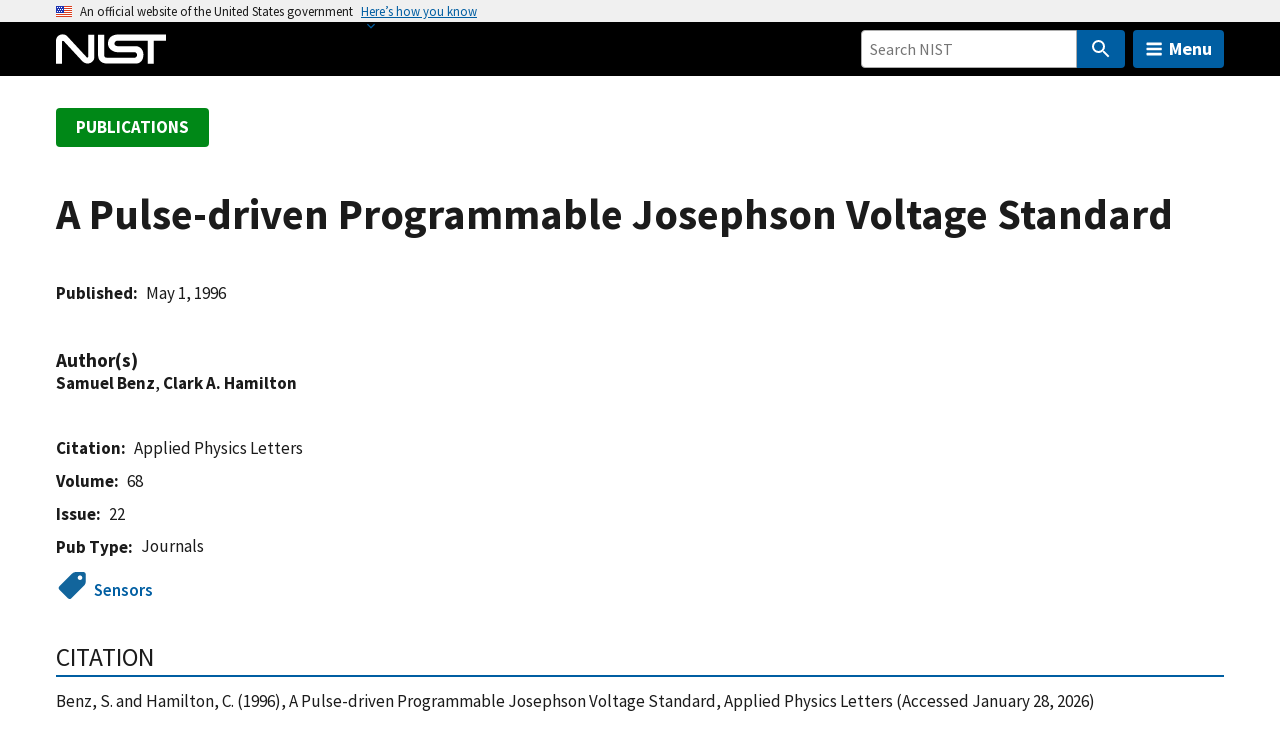

--- FILE ---
content_type: text/html; charset=UTF-8
request_url: https://www.nist.gov/publications/pulse-driven-programmable-josephson-voltage-standard
body_size: 20768
content:
<!DOCTYPE html>
<html lang="en" dir="ltr" prefix="content: http://purl.org/rss/1.0/modules/content/  dc: http://purl.org/dc/terms/  foaf: http://xmlns.com/foaf/0.1/  og: http://ogp.me/ns#  rdfs: http://www.w3.org/2000/01/rdf-schema#  schema: http://schema.org/  sioc: http://rdfs.org/sioc/ns#  sioct: http://rdfs.org/sioc/types#  skos: http://www.w3.org/2004/02/skos/core#  xsd: http://www.w3.org/2001/XMLSchema# ">
  <head>
    <meta charset="utf-8" /><script type="text/javascript">(window.NREUM||(NREUM={})).init={ajax:{deny_list:["bam.nr-data.net"]},feature_flags:["soft_nav"]};(window.NREUM||(NREUM={})).loader_config={licenseKey:"37b7ccb661",applicationID:"1089704227",browserID:"1134161994"};;/*! For license information please see nr-loader-rum-1.308.0.min.js.LICENSE.txt */
(()=>{var e,t,r={163:(e,t,r)=>{"use strict";r.d(t,{j:()=>E});var n=r(384),i=r(1741);var a=r(2555);r(860).K7.genericEvents;const s="experimental.resources",o="register",c=e=>{if(!e||"string"!=typeof e)return!1;try{document.createDocumentFragment().querySelector(e)}catch{return!1}return!0};var d=r(2614),u=r(944),l=r(8122);const f="[data-nr-mask]",g=e=>(0,l.a)(e,(()=>{const e={feature_flags:[],experimental:{allow_registered_children:!1,resources:!1},mask_selector:"*",block_selector:"[data-nr-block]",mask_input_options:{color:!1,date:!1,"datetime-local":!1,email:!1,month:!1,number:!1,range:!1,search:!1,tel:!1,text:!1,time:!1,url:!1,week:!1,textarea:!1,select:!1,password:!0}};return{ajax:{deny_list:void 0,block_internal:!0,enabled:!0,autoStart:!0},api:{get allow_registered_children(){return e.feature_flags.includes(o)||e.experimental.allow_registered_children},set allow_registered_children(t){e.experimental.allow_registered_children=t},duplicate_registered_data:!1},browser_consent_mode:{enabled:!1},distributed_tracing:{enabled:void 0,exclude_newrelic_header:void 0,cors_use_newrelic_header:void 0,cors_use_tracecontext_headers:void 0,allowed_origins:void 0},get feature_flags(){return e.feature_flags},set feature_flags(t){e.feature_flags=t},generic_events:{enabled:!0,autoStart:!0},harvest:{interval:30},jserrors:{enabled:!0,autoStart:!0},logging:{enabled:!0,autoStart:!0},metrics:{enabled:!0,autoStart:!0},obfuscate:void 0,page_action:{enabled:!0},page_view_event:{enabled:!0,autoStart:!0},page_view_timing:{enabled:!0,autoStart:!0},performance:{capture_marks:!1,capture_measures:!1,capture_detail:!0,resources:{get enabled(){return e.feature_flags.includes(s)||e.experimental.resources},set enabled(t){e.experimental.resources=t},asset_types:[],first_party_domains:[],ignore_newrelic:!0}},privacy:{cookies_enabled:!0},proxy:{assets:void 0,beacon:void 0},session:{expiresMs:d.wk,inactiveMs:d.BB},session_replay:{autoStart:!0,enabled:!1,preload:!1,sampling_rate:10,error_sampling_rate:100,collect_fonts:!1,inline_images:!1,fix_stylesheets:!0,mask_all_inputs:!0,get mask_text_selector(){return e.mask_selector},set mask_text_selector(t){c(t)?e.mask_selector="".concat(t,",").concat(f):""===t||null===t?e.mask_selector=f:(0,u.R)(5,t)},get block_class(){return"nr-block"},get ignore_class(){return"nr-ignore"},get mask_text_class(){return"nr-mask"},get block_selector(){return e.block_selector},set block_selector(t){c(t)?e.block_selector+=",".concat(t):""!==t&&(0,u.R)(6,t)},get mask_input_options(){return e.mask_input_options},set mask_input_options(t){t&&"object"==typeof t?e.mask_input_options={...t,password:!0}:(0,u.R)(7,t)}},session_trace:{enabled:!0,autoStart:!0},soft_navigations:{enabled:!0,autoStart:!0},spa:{enabled:!0,autoStart:!0},ssl:void 0,user_actions:{enabled:!0,elementAttributes:["id","className","tagName","type"]}}})());var p=r(6154),m=r(9324);let h=0;const v={buildEnv:m.F3,distMethod:m.Xs,version:m.xv,originTime:p.WN},b={consented:!1},y={appMetadata:{},get consented(){return this.session?.state?.consent||b.consented},set consented(e){b.consented=e},customTransaction:void 0,denyList:void 0,disabled:!1,harvester:void 0,isolatedBacklog:!1,isRecording:!1,loaderType:void 0,maxBytes:3e4,obfuscator:void 0,onerror:void 0,ptid:void 0,releaseIds:{},session:void 0,timeKeeper:void 0,registeredEntities:[],jsAttributesMetadata:{bytes:0},get harvestCount(){return++h}},_=e=>{const t=(0,l.a)(e,y),r=Object.keys(v).reduce((e,t)=>(e[t]={value:v[t],writable:!1,configurable:!0,enumerable:!0},e),{});return Object.defineProperties(t,r)};var w=r(5701);const x=e=>{const t=e.startsWith("http");e+="/",r.p=t?e:"https://"+e};var R=r(7836),k=r(3241);const A={accountID:void 0,trustKey:void 0,agentID:void 0,licenseKey:void 0,applicationID:void 0,xpid:void 0},S=e=>(0,l.a)(e,A),T=new Set;function E(e,t={},r,s){let{init:o,info:c,loader_config:d,runtime:u={},exposed:l=!0}=t;if(!c){const e=(0,n.pV)();o=e.init,c=e.info,d=e.loader_config}e.init=g(o||{}),e.loader_config=S(d||{}),c.jsAttributes??={},p.bv&&(c.jsAttributes.isWorker=!0),e.info=(0,a.D)(c);const f=e.init,m=[c.beacon,c.errorBeacon];T.has(e.agentIdentifier)||(f.proxy.assets&&(x(f.proxy.assets),m.push(f.proxy.assets)),f.proxy.beacon&&m.push(f.proxy.beacon),e.beacons=[...m],function(e){const t=(0,n.pV)();Object.getOwnPropertyNames(i.W.prototype).forEach(r=>{const n=i.W.prototype[r];if("function"!=typeof n||"constructor"===n)return;let a=t[r];e[r]&&!1!==e.exposed&&"micro-agent"!==e.runtime?.loaderType&&(t[r]=(...t)=>{const n=e[r](...t);return a?a(...t):n})})}(e),(0,n.US)("activatedFeatures",w.B)),u.denyList=[...f.ajax.deny_list||[],...f.ajax.block_internal?m:[]],u.ptid=e.agentIdentifier,u.loaderType=r,e.runtime=_(u),T.has(e.agentIdentifier)||(e.ee=R.ee.get(e.agentIdentifier),e.exposed=l,(0,k.W)({agentIdentifier:e.agentIdentifier,drained:!!w.B?.[e.agentIdentifier],type:"lifecycle",name:"initialize",feature:void 0,data:e.config})),T.add(e.agentIdentifier)}},384:(e,t,r)=>{"use strict";r.d(t,{NT:()=>s,US:()=>u,Zm:()=>o,bQ:()=>d,dV:()=>c,pV:()=>l});var n=r(6154),i=r(1863),a=r(1910);const s={beacon:"bam.nr-data.net",errorBeacon:"bam.nr-data.net"};function o(){return n.gm.NREUM||(n.gm.NREUM={}),void 0===n.gm.newrelic&&(n.gm.newrelic=n.gm.NREUM),n.gm.NREUM}function c(){let e=o();return e.o||(e.o={ST:n.gm.setTimeout,SI:n.gm.setImmediate||n.gm.setInterval,CT:n.gm.clearTimeout,XHR:n.gm.XMLHttpRequest,REQ:n.gm.Request,EV:n.gm.Event,PR:n.gm.Promise,MO:n.gm.MutationObserver,FETCH:n.gm.fetch,WS:n.gm.WebSocket},(0,a.i)(...Object.values(e.o))),e}function d(e,t){let r=o();r.initializedAgents??={},t.initializedAt={ms:(0,i.t)(),date:new Date},r.initializedAgents[e]=t}function u(e,t){o()[e]=t}function l(){return function(){let e=o();const t=e.info||{};e.info={beacon:s.beacon,errorBeacon:s.errorBeacon,...t}}(),function(){let e=o();const t=e.init||{};e.init={...t}}(),c(),function(){let e=o();const t=e.loader_config||{};e.loader_config={...t}}(),o()}},782:(e,t,r)=>{"use strict";r.d(t,{T:()=>n});const n=r(860).K7.pageViewTiming},860:(e,t,r)=>{"use strict";r.d(t,{$J:()=>u,K7:()=>c,P3:()=>d,XX:()=>i,Yy:()=>o,df:()=>a,qY:()=>n,v4:()=>s});const n="events",i="jserrors",a="browser/blobs",s="rum",o="browser/logs",c={ajax:"ajax",genericEvents:"generic_events",jserrors:i,logging:"logging",metrics:"metrics",pageAction:"page_action",pageViewEvent:"page_view_event",pageViewTiming:"page_view_timing",sessionReplay:"session_replay",sessionTrace:"session_trace",softNav:"soft_navigations",spa:"spa"},d={[c.pageViewEvent]:1,[c.pageViewTiming]:2,[c.metrics]:3,[c.jserrors]:4,[c.spa]:5,[c.ajax]:6,[c.sessionTrace]:7,[c.softNav]:8,[c.sessionReplay]:9,[c.logging]:10,[c.genericEvents]:11},u={[c.pageViewEvent]:s,[c.pageViewTiming]:n,[c.ajax]:n,[c.spa]:n,[c.softNav]:n,[c.metrics]:i,[c.jserrors]:i,[c.sessionTrace]:a,[c.sessionReplay]:a,[c.logging]:o,[c.genericEvents]:"ins"}},944:(e,t,r)=>{"use strict";r.d(t,{R:()=>i});var n=r(3241);function i(e,t){"function"==typeof console.debug&&(console.debug("New Relic Warning: https://github.com/newrelic/newrelic-browser-agent/blob/main/docs/warning-codes.md#".concat(e),t),(0,n.W)({agentIdentifier:null,drained:null,type:"data",name:"warn",feature:"warn",data:{code:e,secondary:t}}))}},1687:(e,t,r)=>{"use strict";r.d(t,{Ak:()=>d,Ze:()=>f,x3:()=>u});var n=r(3241),i=r(7836),a=r(3606),s=r(860),o=r(2646);const c={};function d(e,t){const r={staged:!1,priority:s.P3[t]||0};l(e),c[e].get(t)||c[e].set(t,r)}function u(e,t){e&&c[e]&&(c[e].get(t)&&c[e].delete(t),p(e,t,!1),c[e].size&&g(e))}function l(e){if(!e)throw new Error("agentIdentifier required");c[e]||(c[e]=new Map)}function f(e="",t="feature",r=!1){if(l(e),!e||!c[e].get(t)||r)return p(e,t);c[e].get(t).staged=!0,g(e)}function g(e){const t=Array.from(c[e]);t.every(([e,t])=>t.staged)&&(t.sort((e,t)=>e[1].priority-t[1].priority),t.forEach(([t])=>{c[e].delete(t),p(e,t)}))}function p(e,t,r=!0){const s=e?i.ee.get(e):i.ee,c=a.i.handlers;if(!s.aborted&&s.backlog&&c){if((0,n.W)({agentIdentifier:e,type:"lifecycle",name:"drain",feature:t}),r){const e=s.backlog[t],r=c[t];if(r){for(let t=0;e&&t<e.length;++t)m(e[t],r);Object.entries(r).forEach(([e,t])=>{Object.values(t||{}).forEach(t=>{t[0]?.on&&t[0]?.context()instanceof o.y&&t[0].on(e,t[1])})})}}s.isolatedBacklog||delete c[t],s.backlog[t]=null,s.emit("drain-"+t,[])}}function m(e,t){var r=e[1];Object.values(t[r]||{}).forEach(t=>{var r=e[0];if(t[0]===r){var n=t[1],i=e[3],a=e[2];n.apply(i,a)}})}},1738:(e,t,r)=>{"use strict";r.d(t,{U:()=>g,Y:()=>f});var n=r(3241),i=r(9908),a=r(1863),s=r(944),o=r(5701),c=r(3969),d=r(8362),u=r(860),l=r(4261);function f(e,t,r,a){const f=a||r;!f||f[e]&&f[e]!==d.d.prototype[e]||(f[e]=function(){(0,i.p)(c.xV,["API/"+e+"/called"],void 0,u.K7.metrics,r.ee),(0,n.W)({agentIdentifier:r.agentIdentifier,drained:!!o.B?.[r.agentIdentifier],type:"data",name:"api",feature:l.Pl+e,data:{}});try{return t.apply(this,arguments)}catch(e){(0,s.R)(23,e)}})}function g(e,t,r,n,s){const o=e.info;null===r?delete o.jsAttributes[t]:o.jsAttributes[t]=r,(s||null===r)&&(0,i.p)(l.Pl+n,[(0,a.t)(),t,r],void 0,"session",e.ee)}},1741:(e,t,r)=>{"use strict";r.d(t,{W:()=>a});var n=r(944),i=r(4261);class a{#e(e,...t){if(this[e]!==a.prototype[e])return this[e](...t);(0,n.R)(35,e)}addPageAction(e,t){return this.#e(i.hG,e,t)}register(e){return this.#e(i.eY,e)}recordCustomEvent(e,t){return this.#e(i.fF,e,t)}setPageViewName(e,t){return this.#e(i.Fw,e,t)}setCustomAttribute(e,t,r){return this.#e(i.cD,e,t,r)}noticeError(e,t){return this.#e(i.o5,e,t)}setUserId(e,t=!1){return this.#e(i.Dl,e,t)}setApplicationVersion(e){return this.#e(i.nb,e)}setErrorHandler(e){return this.#e(i.bt,e)}addRelease(e,t){return this.#e(i.k6,e,t)}log(e,t){return this.#e(i.$9,e,t)}start(){return this.#e(i.d3)}finished(e){return this.#e(i.BL,e)}recordReplay(){return this.#e(i.CH)}pauseReplay(){return this.#e(i.Tb)}addToTrace(e){return this.#e(i.U2,e)}setCurrentRouteName(e){return this.#e(i.PA,e)}interaction(e){return this.#e(i.dT,e)}wrapLogger(e,t,r){return this.#e(i.Wb,e,t,r)}measure(e,t){return this.#e(i.V1,e,t)}consent(e){return this.#e(i.Pv,e)}}},1863:(e,t,r)=>{"use strict";function n(){return Math.floor(performance.now())}r.d(t,{t:()=>n})},1910:(e,t,r)=>{"use strict";r.d(t,{i:()=>a});var n=r(944);const i=new Map;function a(...e){return e.every(e=>{if(i.has(e))return i.get(e);const t="function"==typeof e?e.toString():"",r=t.includes("[native code]"),a=t.includes("nrWrapper");return r||a||(0,n.R)(64,e?.name||t),i.set(e,r),r})}},2555:(e,t,r)=>{"use strict";r.d(t,{D:()=>o,f:()=>s});var n=r(384),i=r(8122);const a={beacon:n.NT.beacon,errorBeacon:n.NT.errorBeacon,licenseKey:void 0,applicationID:void 0,sa:void 0,queueTime:void 0,applicationTime:void 0,ttGuid:void 0,user:void 0,account:void 0,product:void 0,extra:void 0,jsAttributes:{},userAttributes:void 0,atts:void 0,transactionName:void 0,tNamePlain:void 0};function s(e){try{return!!e.licenseKey&&!!e.errorBeacon&&!!e.applicationID}catch(e){return!1}}const o=e=>(0,i.a)(e,a)},2614:(e,t,r)=>{"use strict";r.d(t,{BB:()=>s,H3:()=>n,g:()=>d,iL:()=>c,tS:()=>o,uh:()=>i,wk:()=>a});const n="NRBA",i="SESSION",a=144e5,s=18e5,o={STARTED:"session-started",PAUSE:"session-pause",RESET:"session-reset",RESUME:"session-resume",UPDATE:"session-update"},c={SAME_TAB:"same-tab",CROSS_TAB:"cross-tab"},d={OFF:0,FULL:1,ERROR:2}},2646:(e,t,r)=>{"use strict";r.d(t,{y:()=>n});class n{constructor(e){this.contextId=e}}},2843:(e,t,r)=>{"use strict";r.d(t,{G:()=>a,u:()=>i});var n=r(3878);function i(e,t=!1,r,i){(0,n.DD)("visibilitychange",function(){if(t)return void("hidden"===document.visibilityState&&e());e(document.visibilityState)},r,i)}function a(e,t,r){(0,n.sp)("pagehide",e,t,r)}},3241:(e,t,r)=>{"use strict";r.d(t,{W:()=>a});var n=r(6154);const i="newrelic";function a(e={}){try{n.gm.dispatchEvent(new CustomEvent(i,{detail:e}))}catch(e){}}},3606:(e,t,r)=>{"use strict";r.d(t,{i:()=>a});var n=r(9908);a.on=s;var i=a.handlers={};function a(e,t,r,a){s(a||n.d,i,e,t,r)}function s(e,t,r,i,a){a||(a="feature"),e||(e=n.d);var s=t[a]=t[a]||{};(s[r]=s[r]||[]).push([e,i])}},3878:(e,t,r)=>{"use strict";function n(e,t){return{capture:e,passive:!1,signal:t}}function i(e,t,r=!1,i){window.addEventListener(e,t,n(r,i))}function a(e,t,r=!1,i){document.addEventListener(e,t,n(r,i))}r.d(t,{DD:()=>a,jT:()=>n,sp:()=>i})},3969:(e,t,r)=>{"use strict";r.d(t,{TZ:()=>n,XG:()=>o,rs:()=>i,xV:()=>s,z_:()=>a});const n=r(860).K7.metrics,i="sm",a="cm",s="storeSupportabilityMetrics",o="storeEventMetrics"},4234:(e,t,r)=>{"use strict";r.d(t,{W:()=>a});var n=r(7836),i=r(1687);class a{constructor(e,t){this.agentIdentifier=e,this.ee=n.ee.get(e),this.featureName=t,this.blocked=!1}deregisterDrain(){(0,i.x3)(this.agentIdentifier,this.featureName)}}},4261:(e,t,r)=>{"use strict";r.d(t,{$9:()=>d,BL:()=>o,CH:()=>g,Dl:()=>_,Fw:()=>y,PA:()=>h,Pl:()=>n,Pv:()=>k,Tb:()=>l,U2:()=>a,V1:()=>R,Wb:()=>x,bt:()=>b,cD:()=>v,d3:()=>w,dT:()=>c,eY:()=>p,fF:()=>f,hG:()=>i,k6:()=>s,nb:()=>m,o5:()=>u});const n="api-",i="addPageAction",a="addToTrace",s="addRelease",o="finished",c="interaction",d="log",u="noticeError",l="pauseReplay",f="recordCustomEvent",g="recordReplay",p="register",m="setApplicationVersion",h="setCurrentRouteName",v="setCustomAttribute",b="setErrorHandler",y="setPageViewName",_="setUserId",w="start",x="wrapLogger",R="measure",k="consent"},5289:(e,t,r)=>{"use strict";r.d(t,{GG:()=>s,Qr:()=>c,sB:()=>o});var n=r(3878),i=r(6389);function a(){return"undefined"==typeof document||"complete"===document.readyState}function s(e,t){if(a())return e();const r=(0,i.J)(e),s=setInterval(()=>{a()&&(clearInterval(s),r())},500);(0,n.sp)("load",r,t)}function o(e){if(a())return e();(0,n.DD)("DOMContentLoaded",e)}function c(e){if(a())return e();(0,n.sp)("popstate",e)}},5607:(e,t,r)=>{"use strict";r.d(t,{W:()=>n});const n=(0,r(9566).bz)()},5701:(e,t,r)=>{"use strict";r.d(t,{B:()=>a,t:()=>s});var n=r(3241);const i=new Set,a={};function s(e,t){const r=t.agentIdentifier;a[r]??={},e&&"object"==typeof e&&(i.has(r)||(t.ee.emit("rumresp",[e]),a[r]=e,i.add(r),(0,n.W)({agentIdentifier:r,loaded:!0,drained:!0,type:"lifecycle",name:"load",feature:void 0,data:e})))}},6154:(e,t,r)=>{"use strict";r.d(t,{OF:()=>c,RI:()=>i,WN:()=>u,bv:()=>a,eN:()=>l,gm:()=>s,mw:()=>o,sb:()=>d});var n=r(1863);const i="undefined"!=typeof window&&!!window.document,a="undefined"!=typeof WorkerGlobalScope&&("undefined"!=typeof self&&self instanceof WorkerGlobalScope&&self.navigator instanceof WorkerNavigator||"undefined"!=typeof globalThis&&globalThis instanceof WorkerGlobalScope&&globalThis.navigator instanceof WorkerNavigator),s=i?window:"undefined"!=typeof WorkerGlobalScope&&("undefined"!=typeof self&&self instanceof WorkerGlobalScope&&self||"undefined"!=typeof globalThis&&globalThis instanceof WorkerGlobalScope&&globalThis),o=Boolean("hidden"===s?.document?.visibilityState),c=/iPad|iPhone|iPod/.test(s.navigator?.userAgent),d=c&&"undefined"==typeof SharedWorker,u=((()=>{const e=s.navigator?.userAgent?.match(/Firefox[/\s](\d+\.\d+)/);Array.isArray(e)&&e.length>=2&&e[1]})(),Date.now()-(0,n.t)()),l=()=>"undefined"!=typeof PerformanceNavigationTiming&&s?.performance?.getEntriesByType("navigation")?.[0]?.responseStart},6389:(e,t,r)=>{"use strict";function n(e,t=500,r={}){const n=r?.leading||!1;let i;return(...r)=>{n&&void 0===i&&(e.apply(this,r),i=setTimeout(()=>{i=clearTimeout(i)},t)),n||(clearTimeout(i),i=setTimeout(()=>{e.apply(this,r)},t))}}function i(e){let t=!1;return(...r)=>{t||(t=!0,e.apply(this,r))}}r.d(t,{J:()=>i,s:()=>n})},6630:(e,t,r)=>{"use strict";r.d(t,{T:()=>n});const n=r(860).K7.pageViewEvent},7699:(e,t,r)=>{"use strict";r.d(t,{It:()=>a,KC:()=>o,No:()=>i,qh:()=>s});var n=r(860);const i=16e3,a=1e6,s="SESSION_ERROR",o={[n.K7.logging]:!0,[n.K7.genericEvents]:!1,[n.K7.jserrors]:!1,[n.K7.ajax]:!1}},7836:(e,t,r)=>{"use strict";r.d(t,{P:()=>o,ee:()=>c});var n=r(384),i=r(8990),a=r(2646),s=r(5607);const o="nr@context:".concat(s.W),c=function e(t,r){var n={},s={},u={},l=!1;try{l=16===r.length&&d.initializedAgents?.[r]?.runtime.isolatedBacklog}catch(e){}var f={on:p,addEventListener:p,removeEventListener:function(e,t){var r=n[e];if(!r)return;for(var i=0;i<r.length;i++)r[i]===t&&r.splice(i,1)},emit:function(e,r,n,i,a){!1!==a&&(a=!0);if(c.aborted&&!i)return;t&&a&&t.emit(e,r,n);var o=g(n);m(e).forEach(e=>{e.apply(o,r)});var d=v()[s[e]];d&&d.push([f,e,r,o]);return o},get:h,listeners:m,context:g,buffer:function(e,t){const r=v();if(t=t||"feature",f.aborted)return;Object.entries(e||{}).forEach(([e,n])=>{s[n]=t,t in r||(r[t]=[])})},abort:function(){f._aborted=!0,Object.keys(f.backlog).forEach(e=>{delete f.backlog[e]})},isBuffering:function(e){return!!v()[s[e]]},debugId:r,backlog:l?{}:t&&"object"==typeof t.backlog?t.backlog:{},isolatedBacklog:l};return Object.defineProperty(f,"aborted",{get:()=>{let e=f._aborted||!1;return e||(t&&(e=t.aborted),e)}}),f;function g(e){return e&&e instanceof a.y?e:e?(0,i.I)(e,o,()=>new a.y(o)):new a.y(o)}function p(e,t){n[e]=m(e).concat(t)}function m(e){return n[e]||[]}function h(t){return u[t]=u[t]||e(f,t)}function v(){return f.backlog}}(void 0,"globalEE"),d=(0,n.Zm)();d.ee||(d.ee=c)},8122:(e,t,r)=>{"use strict";r.d(t,{a:()=>i});var n=r(944);function i(e,t){try{if(!e||"object"!=typeof e)return(0,n.R)(3);if(!t||"object"!=typeof t)return(0,n.R)(4);const r=Object.create(Object.getPrototypeOf(t),Object.getOwnPropertyDescriptors(t)),a=0===Object.keys(r).length?e:r;for(let s in a)if(void 0!==e[s])try{if(null===e[s]){r[s]=null;continue}Array.isArray(e[s])&&Array.isArray(t[s])?r[s]=Array.from(new Set([...e[s],...t[s]])):"object"==typeof e[s]&&"object"==typeof t[s]?r[s]=i(e[s],t[s]):r[s]=e[s]}catch(e){r[s]||(0,n.R)(1,e)}return r}catch(e){(0,n.R)(2,e)}}},8362:(e,t,r)=>{"use strict";r.d(t,{d:()=>a});var n=r(9566),i=r(1741);class a extends i.W{agentIdentifier=(0,n.LA)(16)}},8374:(e,t,r)=>{r.nc=(()=>{try{return document?.currentScript?.nonce}catch(e){}return""})()},8990:(e,t,r)=>{"use strict";r.d(t,{I:()=>i});var n=Object.prototype.hasOwnProperty;function i(e,t,r){if(n.call(e,t))return e[t];var i=r();if(Object.defineProperty&&Object.keys)try{return Object.defineProperty(e,t,{value:i,writable:!0,enumerable:!1}),i}catch(e){}return e[t]=i,i}},9324:(e,t,r)=>{"use strict";r.d(t,{F3:()=>i,Xs:()=>a,xv:()=>n});const n="1.308.0",i="PROD",a="CDN"},9566:(e,t,r)=>{"use strict";r.d(t,{LA:()=>o,bz:()=>s});var n=r(6154);const i="xxxxxxxx-xxxx-4xxx-yxxx-xxxxxxxxxxxx";function a(e,t){return e?15&e[t]:16*Math.random()|0}function s(){const e=n.gm?.crypto||n.gm?.msCrypto;let t,r=0;return e&&e.getRandomValues&&(t=e.getRandomValues(new Uint8Array(30))),i.split("").map(e=>"x"===e?a(t,r++).toString(16):"y"===e?(3&a()|8).toString(16):e).join("")}function o(e){const t=n.gm?.crypto||n.gm?.msCrypto;let r,i=0;t&&t.getRandomValues&&(r=t.getRandomValues(new Uint8Array(e)));const s=[];for(var o=0;o<e;o++)s.push(a(r,i++).toString(16));return s.join("")}},9908:(e,t,r)=>{"use strict";r.d(t,{d:()=>n,p:()=>i});var n=r(7836).ee.get("handle");function i(e,t,r,i,a){a?(a.buffer([e],i),a.emit(e,t,r)):(n.buffer([e],i),n.emit(e,t,r))}}},n={};function i(e){var t=n[e];if(void 0!==t)return t.exports;var a=n[e]={exports:{}};return r[e](a,a.exports,i),a.exports}i.m=r,i.d=(e,t)=>{for(var r in t)i.o(t,r)&&!i.o(e,r)&&Object.defineProperty(e,r,{enumerable:!0,get:t[r]})},i.f={},i.e=e=>Promise.all(Object.keys(i.f).reduce((t,r)=>(i.f[r](e,t),t),[])),i.u=e=>"nr-rum-1.308.0.min.js",i.o=(e,t)=>Object.prototype.hasOwnProperty.call(e,t),e={},t="NRBA-1.308.0.PROD:",i.l=(r,n,a,s)=>{if(e[r])e[r].push(n);else{var o,c;if(void 0!==a)for(var d=document.getElementsByTagName("script"),u=0;u<d.length;u++){var l=d[u];if(l.getAttribute("src")==r||l.getAttribute("data-webpack")==t+a){o=l;break}}if(!o){c=!0;var f={296:"sha512-+MIMDsOcckGXa1EdWHqFNv7P+JUkd5kQwCBr3KE6uCvnsBNUrdSt4a/3/L4j4TxtnaMNjHpza2/erNQbpacJQA=="};(o=document.createElement("script")).charset="utf-8",i.nc&&o.setAttribute("nonce",i.nc),o.setAttribute("data-webpack",t+a),o.src=r,0!==o.src.indexOf(window.location.origin+"/")&&(o.crossOrigin="anonymous"),f[s]&&(o.integrity=f[s])}e[r]=[n];var g=(t,n)=>{o.onerror=o.onload=null,clearTimeout(p);var i=e[r];if(delete e[r],o.parentNode&&o.parentNode.removeChild(o),i&&i.forEach(e=>e(n)),t)return t(n)},p=setTimeout(g.bind(null,void 0,{type:"timeout",target:o}),12e4);o.onerror=g.bind(null,o.onerror),o.onload=g.bind(null,o.onload),c&&document.head.appendChild(o)}},i.r=e=>{"undefined"!=typeof Symbol&&Symbol.toStringTag&&Object.defineProperty(e,Symbol.toStringTag,{value:"Module"}),Object.defineProperty(e,"__esModule",{value:!0})},i.p="https://js-agent.newrelic.com/",(()=>{var e={374:0,840:0};i.f.j=(t,r)=>{var n=i.o(e,t)?e[t]:void 0;if(0!==n)if(n)r.push(n[2]);else{var a=new Promise((r,i)=>n=e[t]=[r,i]);r.push(n[2]=a);var s=i.p+i.u(t),o=new Error;i.l(s,r=>{if(i.o(e,t)&&(0!==(n=e[t])&&(e[t]=void 0),n)){var a=r&&("load"===r.type?"missing":r.type),s=r&&r.target&&r.target.src;o.message="Loading chunk "+t+" failed: ("+a+": "+s+")",o.name="ChunkLoadError",o.type=a,o.request=s,n[1](o)}},"chunk-"+t,t)}};var t=(t,r)=>{var n,a,[s,o,c]=r,d=0;if(s.some(t=>0!==e[t])){for(n in o)i.o(o,n)&&(i.m[n]=o[n]);if(c)c(i)}for(t&&t(r);d<s.length;d++)a=s[d],i.o(e,a)&&e[a]&&e[a][0](),e[a]=0},r=self["webpackChunk:NRBA-1.308.0.PROD"]=self["webpackChunk:NRBA-1.308.0.PROD"]||[];r.forEach(t.bind(null,0)),r.push=t.bind(null,r.push.bind(r))})(),(()=>{"use strict";i(8374);var e=i(8362),t=i(860);const r=Object.values(t.K7);var n=i(163);var a=i(9908),s=i(1863),o=i(4261),c=i(1738);var d=i(1687),u=i(4234),l=i(5289),f=i(6154),g=i(944),p=i(384);const m=e=>f.RI&&!0===e?.privacy.cookies_enabled;function h(e){return!!(0,p.dV)().o.MO&&m(e)&&!0===e?.session_trace.enabled}var v=i(6389),b=i(7699);class y extends u.W{constructor(e,t){super(e.agentIdentifier,t),this.agentRef=e,this.abortHandler=void 0,this.featAggregate=void 0,this.loadedSuccessfully=void 0,this.onAggregateImported=new Promise(e=>{this.loadedSuccessfully=e}),this.deferred=Promise.resolve(),!1===e.init[this.featureName].autoStart?this.deferred=new Promise((t,r)=>{this.ee.on("manual-start-all",(0,v.J)(()=>{(0,d.Ak)(e.agentIdentifier,this.featureName),t()}))}):(0,d.Ak)(e.agentIdentifier,t)}importAggregator(e,t,r={}){if(this.featAggregate)return;const n=async()=>{let n;await this.deferred;try{if(m(e.init)){const{setupAgentSession:t}=await i.e(296).then(i.bind(i,3305));n=t(e)}}catch(e){(0,g.R)(20,e),this.ee.emit("internal-error",[e]),(0,a.p)(b.qh,[e],void 0,this.featureName,this.ee)}try{if(!this.#t(this.featureName,n,e.init))return(0,d.Ze)(this.agentIdentifier,this.featureName),void this.loadedSuccessfully(!1);const{Aggregate:i}=await t();this.featAggregate=new i(e,r),e.runtime.harvester.initializedAggregates.push(this.featAggregate),this.loadedSuccessfully(!0)}catch(e){(0,g.R)(34,e),this.abortHandler?.(),(0,d.Ze)(this.agentIdentifier,this.featureName,!0),this.loadedSuccessfully(!1),this.ee&&this.ee.abort()}};f.RI?(0,l.GG)(()=>n(),!0):n()}#t(e,r,n){if(this.blocked)return!1;switch(e){case t.K7.sessionReplay:return h(n)&&!!r;case t.K7.sessionTrace:return!!r;default:return!0}}}var _=i(6630),w=i(2614),x=i(3241);class R extends y{static featureName=_.T;constructor(e){var t;super(e,_.T),this.setupInspectionEvents(e.agentIdentifier),t=e,(0,c.Y)(o.Fw,function(e,r){"string"==typeof e&&("/"!==e.charAt(0)&&(e="/"+e),t.runtime.customTransaction=(r||"http://custom.transaction")+e,(0,a.p)(o.Pl+o.Fw,[(0,s.t)()],void 0,void 0,t.ee))},t),this.importAggregator(e,()=>i.e(296).then(i.bind(i,3943)))}setupInspectionEvents(e){const t=(t,r)=>{t&&(0,x.W)({agentIdentifier:e,timeStamp:t.timeStamp,loaded:"complete"===t.target.readyState,type:"window",name:r,data:t.target.location+""})};(0,l.sB)(e=>{t(e,"DOMContentLoaded")}),(0,l.GG)(e=>{t(e,"load")}),(0,l.Qr)(e=>{t(e,"navigate")}),this.ee.on(w.tS.UPDATE,(t,r)=>{(0,x.W)({agentIdentifier:e,type:"lifecycle",name:"session",data:r})})}}class k extends e.d{constructor(e){var t;(super(),f.gm)?(this.features={},(0,p.bQ)(this.agentIdentifier,this),this.desiredFeatures=new Set(e.features||[]),this.desiredFeatures.add(R),(0,n.j)(this,e,e.loaderType||"agent"),t=this,(0,c.Y)(o.cD,function(e,r,n=!1){if("string"==typeof e){if(["string","number","boolean"].includes(typeof r)||null===r)return(0,c.U)(t,e,r,o.cD,n);(0,g.R)(40,typeof r)}else(0,g.R)(39,typeof e)},t),function(e){(0,c.Y)(o.Dl,function(t,r=!1){if("string"!=typeof t&&null!==t)return void(0,g.R)(41,typeof t);const n=e.info.jsAttributes["enduser.id"];r&&null!=n&&n!==t?(0,a.p)(o.Pl+"setUserIdAndResetSession",[t],void 0,"session",e.ee):(0,c.U)(e,"enduser.id",t,o.Dl,!0)},e)}(this),function(e){(0,c.Y)(o.nb,function(t){if("string"==typeof t||null===t)return(0,c.U)(e,"application.version",t,o.nb,!1);(0,g.R)(42,typeof t)},e)}(this),function(e){(0,c.Y)(o.d3,function(){e.ee.emit("manual-start-all")},e)}(this),function(e){(0,c.Y)(o.Pv,function(t=!0){if("boolean"==typeof t){if((0,a.p)(o.Pl+o.Pv,[t],void 0,"session",e.ee),e.runtime.consented=t,t){const t=e.features.page_view_event;t.onAggregateImported.then(e=>{const r=t.featAggregate;e&&!r.sentRum&&r.sendRum()})}}else(0,g.R)(65,typeof t)},e)}(this),this.run()):(0,g.R)(21)}get config(){return{info:this.info,init:this.init,loader_config:this.loader_config,runtime:this.runtime}}get api(){return this}run(){try{const e=function(e){const t={};return r.forEach(r=>{t[r]=!!e[r]?.enabled}),t}(this.init),n=[...this.desiredFeatures];n.sort((e,r)=>t.P3[e.featureName]-t.P3[r.featureName]),n.forEach(r=>{if(!e[r.featureName]&&r.featureName!==t.K7.pageViewEvent)return;if(r.featureName===t.K7.spa)return void(0,g.R)(67);const n=function(e){switch(e){case t.K7.ajax:return[t.K7.jserrors];case t.K7.sessionTrace:return[t.K7.ajax,t.K7.pageViewEvent];case t.K7.sessionReplay:return[t.K7.sessionTrace];case t.K7.pageViewTiming:return[t.K7.pageViewEvent];default:return[]}}(r.featureName).filter(e=>!(e in this.features));n.length>0&&(0,g.R)(36,{targetFeature:r.featureName,missingDependencies:n}),this.features[r.featureName]=new r(this)})}catch(e){(0,g.R)(22,e);for(const e in this.features)this.features[e].abortHandler?.();const t=(0,p.Zm)();delete t.initializedAgents[this.agentIdentifier]?.features,delete this.sharedAggregator;return t.ee.get(this.agentIdentifier).abort(),!1}}}var A=i(2843),S=i(782);class T extends y{static featureName=S.T;constructor(e){super(e,S.T),f.RI&&((0,A.u)(()=>(0,a.p)("docHidden",[(0,s.t)()],void 0,S.T,this.ee),!0),(0,A.G)(()=>(0,a.p)("winPagehide",[(0,s.t)()],void 0,S.T,this.ee)),this.importAggregator(e,()=>i.e(296).then(i.bind(i,2117))))}}var E=i(3969);class I extends y{static featureName=E.TZ;constructor(e){super(e,E.TZ),f.RI&&document.addEventListener("securitypolicyviolation",e=>{(0,a.p)(E.xV,["Generic/CSPViolation/Detected"],void 0,this.featureName,this.ee)}),this.importAggregator(e,()=>i.e(296).then(i.bind(i,9623)))}}new k({features:[R,T,I],loaderType:"lite"})})()})();</script>
<noscript><style>form.antibot * :not(.antibot-message) { display: none !important; }</style>
</noscript><script async src="https://www.googletagmanager.com/gtag/js?id=G-HEQ0YF2VYL"></script>
<script>window.dataLayer = window.dataLayer || [];function gtag(){dataLayer.push(arguments)};gtag("js", new Date());gtag("set", "developer_id.dMDhkMT", true);gtag('set', {'cookie_flags': 'SameSite=None;Secure', 'cookie_domain': 'www.nist.gov'});
gtag('config', 'G-CSLL4ZEK4L', { 
    'agency': 'DOC', 
    'subagency': 'NIST', 
    'groups': 'default',
});gtag("config", "G-HEQ0YF2VYL", {"groups":"default","page_placeholder":"PLACEHOLDER_page_location","link_attribution":true,"allow_ad_personalization_signals":false});gtag("config", "G-CSLL4ZEK4L", {"groups":"default","page_placeholder":"PLACEHOLDER_page_location","link_attribution":true,"allow_ad_personalization_signals":false});gtag("event", "custom", {"node_title":"A Pulse-driven Programmable Josephson Voltage Standard","node_id":"686871","content_type":"Publication"});</script>
<link rel="canonical" href="https://www.nist.gov/publications/pulse-driven-programmable-josephson-voltage-standard" />
<link rel="shortlink" href="https://www.nist.gov/node/686871" />
<meta name="citation_title" content="A Pulse-driven Programmable Josephson Voltage Standard" />
<meta name="citation_author" content="Samuel Benz" />
<meta name="citation_author" content="Clark A. Hamilton" />
<meta name="citation_publication_date" content="1996-05-01T08:00-04:00" />
<meta name="citation_volume" content="68" />
<meta name="citation_issue" content="22" />
<meta name="citation_firstpage" content="3171" />
<meta name="citation_lastpage" content="3173" />
<meta property="og:site_name" content="NIST" />
<meta property="og:type" content="Article" />
<meta property="og:url" content="https://www.nist.gov/publications/pulse-driven-programmable-josephson-voltage-standard" />
<meta property="og:title" content="A Pulse-driven Programmable Josephson Voltage Standard" />
<meta property="og:image" content="https://www.nist.gov/themes/custom/nist_www/img/homepage/nist_mark.png" />
<meta property="article:author" content="Samuel Benz" />
<meta property="article:author" content="Clark A. Hamilton" />
<meta property="article:published_time" content="1996-05-01T08:00-04:00" />
<meta property="article:modified_time" content="2021-10-12T11:10-04:00" />
<meta name="dcterms.title" content="A Pulse-driven Programmable Josephson Voltage Standard" />
<meta name="dcterms.creator" content="Samuel Benz, Clark A. Hamilton" />
<meta name="dcterms.publisher" content="Samuel Benz, Clark A. Hamilton" />
<meta name="dcterms.date" content="1996-05-01T08:00-04:00" />
<meta name="dcterms.type" content="text" />
<meta name="dcterms.format" content="text/html" />
<meta name="dcterms.identifier" content="https://www.nist.gov/publications/pulse-driven-programmable-josephson-voltage-standard" />
<meta name="dcterms.source" content="NIST" />
<meta name="dcterms.modified" content="2021-10-12T11:10-04:00" />
<meta name="dcterms.created" content="1996-05-01T08:00-04:00" />
<meta name="twitter:card" content="summary_large_image" />
<meta name="twitter:title" content="A Pulse-driven Programmable Josephson Voltage Standard" />
<meta name="twitter:site" content="NIST" />
<meta name="twitter:description" content="" />
<meta name="google-site-verification" content="QMu0ODkER3rN5hLcMLqNVf7e3bkjYsNLTuhqfH48jCA" />
<meta name="Generator" content="Drupal 10 (https://www.drupal.org)" />
<meta name="MobileOptimized" content="width" />
<meta name="HandheldFriendly" content="true" />
<meta name="viewport" content="width=device-width, initial-scale=1.0" />
<meta name="nist_search_modified" class="elastic" content="2021-10-12T11:10:00-04:00" />
<meta name="nist_search_bundle" class="elastic" content="publication" />
<link rel="icon" href="/themes/custom/nist_www/favicon.ico" type="image/vnd.microsoft.icon" />

    <title>A Pulse-driven Programmable Josephson Voltage Standard | NIST</title>
    <link rel="stylesheet" media="all" href="/sites/default/files/css/css_NlbCoZDcT-9JRCSnIwMy6Hwrl8YwKOhfI1W8_z0adno.css?delta=0&amp;language=en&amp;theme=nist_www&amp;include=[base64]" />
<link rel="stylesheet" media="all" href="/sites/default/files/css/css_1tILtEQNbrQC4mgnUclMdyMerJQU6Jvm9eYndBBwgPg.css?delta=1&amp;language=en&amp;theme=nist_www&amp;include=[base64]" />
<link rel="stylesheet" media="print" href="/sites/default/files/css/css_LpHBc8EPEsDrEJSd96BC5X0OHJG9W5P68QT2eD_fJio.css?delta=2&amp;language=en&amp;theme=nist_www&amp;include=[base64]" />
<link rel="stylesheet" media="all" href="/sites/default/files/css/css_5GB0yD0alCK5-UVq6LVF7vNUIZvRLnqID9zW70Pr1iM.css?delta=3&amp;language=en&amp;theme=nist_www&amp;include=[base64]" />

    <script src="/sites/default/files/js/js_5WbAeKWaHF5M7ZGOm0J4MoiuVLINg4UjWTVpVV4wxTc.js?scope=header&amp;delta=0&amp;language=en&amp;theme=nist_www&amp;include=[base64]"></script>

  </head>
  <body class="node-686871">
        <a href="#main-content" class="visually-hidden focusable" data-elastic-exclude>
      Skip to main content
    </a>
    
      <div class="dialog-off-canvas-main-canvas" data-off-canvas-main-canvas>
    
  <!-- nist-index-ignore-start -->
<section data-elastic-exclude class="usa-banner" aria-label="Official website of the United States government">
  <div class="usa-accordion">
    <header class="usa-banner__header">
      <div class="usa-banner__inner">
        <div class="grid-col-auto">
          <img class="usa-banner__header-flag" src="/libraries/nist-component-library/dist/img/us_flag_small.png" alt="U.S. flag">
        </div>
        <div class="grid-col-fill tablet:grid-col-auto">
          <p class="usa-banner__header-text">An official website of the United States government</p>
          <p class="usa-banner__header-action" aria-hidden="true">Here’s how you know</p>
        </div>
        <button class="usa-accordion__button usa-banner__button" aria-expanded="false" aria-controls="gov-banner-default">
          <span class="usa-banner__button-text">Here’s how you know</span>
        </button>
      </div>
    </header>
    <div class="usa-banner__content usa-accordion__content" id="gov-banner-default">
      <div class="grid-row grid-gap-lg">
        <div class="usa-banner__guidance tablet:grid-col-6">
          <img class="usa-banner__icon usa-media-block__img" src="/libraries/nist-component-library/dist/img/icon-dot-gov.svg" role="img" alt="" aria-hidden="true">
          <div class="usa-media-block__body">
            <p>
              <strong>Official websites use .gov</strong>
              <br/>
              A <strong>.gov</strong> website belongs to an official government organization in the United States.
            </p>
          </div>
        </div>
        <div class="usa-banner__guidance tablet:grid-col-6">
          <img class="usa-banner__icon usa-media-block__img" src="/libraries/nist-component-library/dist/img/icon-https.svg" role="img" alt="" aria-hidden="true">
          <div class="usa-media-block__body">
            <p>
              <strong>Secure .gov websites use HTTPS</strong>
              <br/>
              A <strong>lock</strong> (  <span class="icon-lock">
    <svg xmlns="http://www.w3.org/2000/svg" width="52" height="64" viewbox="0 0 52 64" class="usa-banner__lock-image" role="img" aria-labelledby="banner-lock-title banner-lock-description" focusable="false">
      <title id="banner-lock-title">Lock</title>
      <desc id="banner-lock-description">A locked padlock</desc><path fill="#000000" fill-rule="evenodd" d="M26 0c10.493 0 19 8.507 19 19v9h3a4 4 0 0 1 4 4v28a4 4 0 0 1-4 4H4a4 4 0 0 1-4-4V32a4 4 0 0 1 4-4h3v-9C7 8.507 15.507 0 26 0zm0 8c-5.979 0-10.843 4.77-10.996 10.712L15 19v9h22v-9c0-6.075-4.925-11-11-11z"/></svg>
  </span>
) or <strong>https://</strong> means you’ve safely connected to the .gov website. Share sensitive information only on official, secure websites.
            </p>
          </div>
        </div>
      </div>
    </div>
  </div>
</section>
<!-- nist-index-ignore-end -->

    
    <div data-elastic-exclude>
<!-- nist-index-ignore-start -->
<div class="nist-print-header" style="display:none;">
  <p class="nist-print-header__url">https://www.nist.gov/publications/pulse-driven-programmable-josephson-voltage-standard</p>
  <img class="nist-print-header__logo" width="289" height="38" src="/libraries/nist-component-library/dist/img/logo/nist_logo_sidestack.svg" alt="National Institute of Standards and Technology" />
</div>


<div class="usa-overlay"></div>
<header class="usa-header nist-header--www nist-header--minimal" role="banner">
      <div class="usa-navbar__outer">
    <div class="usa-navbar">
      <div class="usa-logo flex-fill">
            <a href="/" title="National Institute of Standards and Technology" aria-label="Home">
      <img src="/libraries/nist-component-library/dist/img/logo/logo.svg" alt="National Institute of Standards and Technology" width="300px" height="80px" />
    </a>
        </div>
      <div class="usa-header__right grid-row flex-auto">
                                  <div class="grid-col-fill nist-header__search-group">
                      
<form class="usa-search usa-search--small"
  accept-charset="UTF-8"
  action="/search"
  id="search_form"
  method="get">
  <div role="search">
    <label class="usa-sr-only" for="search-form">Search NIST</label>
    <input class="usa-input" id="search-form" type="search" name="s" placeholder="Search NIST" required="" maxlength="128">
    <button class="usa-button" type="submit"><img src="/libraries/nist-component-library/dist/img/usa-icons-bg/search--white.svg" class="usa-search__submit-icon" alt="Search"></button>
  </div>
</form>
                  </div>
                  <div class="grid-col-auto padding-left-1">
            <button class="usa-menu-btn">Menu</button>
          </div>
              </div>
    </div>
  </div>

      


<nav aria-label="Primary navigation" class="usa-nav">
  <div class="usa-nav__inner">
    <button class="usa-nav__close">Close</button>
    <ul class="usa-nav__primary usa-accordion">
            <li class="usa-nav__primary-item">
                <a class="usa-nav__link" href="/publications">Publications</a>
              </li>
            <li class="usa-nav__primary-item">
                <button class="usa-accordion__button usa-nav__link" aria-expanded="false" aria-controls="primary_menu-2"><span>What We Do</span></button>
        <div id="primary_menu-2" class="usa-nav__submenu usa-megamenu">
          <div class="grid-row">
                                                        <div class="tablet:grid-col-fill"><ul class="usa-nav__submenu-list">
                            <li class="usa-nav__submenu-item">
                <a href="/topics" class="usa-nav__link">All Topics</a>
                              </li>
                                                        <li class="usa-nav__submenu-item">
                <a href="/advanced-communications" class="usa-nav__link">Advanced communications</a>
                              </li>
                                                        <li class="usa-nav__submenu-item">
                <a href="/artificial-intelligence" class="usa-nav__link">Artificial intelligence</a>
                              </li>
                                                        <li class="usa-nav__submenu-item">
                <a href="/bioscience" class="usa-nav__link">Bioscience</a>
                              </li>
                                                        <li class="usa-nav__submenu-item">
                <a href="/buildings-construction" class="usa-nav__link">Buildings and construction</a>
                              </li>
                                                        <li class="usa-nav__submenu-item">
                <a href="/chemistry" class="usa-nav__link">Chemistry</a>
                              </li>
                                                        <li class="usa-nav__submenu-item">
                <a href="/cybersecurity-and-privacy" class="usa-nav__link">Cybersecurity and Privacy</a>
                              </li>
                                                        <li class="usa-nav__submenu-item">
                <a href="/electronics" class="usa-nav__link">Electronics</a>
                              </li>
                                                        <li class="usa-nav__submenu-item">
                <a href="/energy" class="usa-nav__link">Energy</a>
                              </li>
                                                          </ul></div><div class="column-break tablet:grid-col-fill"><ul class="usa-nav__submenu-list">
                            <li class="usa-nav__submenu-item">
                <a href="/environment" class="usa-nav__link">Environment</a>
                              </li>
                                                        <li class="usa-nav__submenu-item">
                <a href="/fire" class="usa-nav__link">Fire</a>
                              </li>
                                                        <li class="usa-nav__submenu-item">
                <a href="/forensic-science" class="usa-nav__link">Forensic science</a>
                              </li>
                                                        <li class="usa-nav__submenu-item">
                <a href="/health" class="usa-nav__link">Health</a>
                              </li>
                                                        <li class="usa-nav__submenu-item">
                <a href="/information-technology" class="usa-nav__link">Information technology</a>
                              </li>
                                                        <li class="usa-nav__submenu-item">
                <a href="/infrastructure" class="usa-nav__link">Infrastructure</a>
                              </li>
                                                        <li class="usa-nav__submenu-item">
                <a href="/manufacturing" class="usa-nav__link">Manufacturing</a>
                              </li>
                                                        <li class="usa-nav__submenu-item">
                <a href="/materials" class="usa-nav__link">Materials</a>
                              </li>
                                                        <li class="usa-nav__submenu-item">
                <a href="/mathematics-statistics" class="usa-nav__link">Mathematics and statistics</a>
                              </li>
                                                          </ul></div><div class="column-break tablet:grid-col-fill"><ul class="usa-nav__submenu-list">
                            <li class="usa-nav__submenu-item">
                <a href="/metrology" class="usa-nav__link">Metrology</a>
                              </li>
                                                        <li class="usa-nav__submenu-item">
                <a href="/nanotechnology" class="usa-nav__link">Nanotechnology</a>
                              </li>
                                                        <li class="usa-nav__submenu-item">
                <a href="/neutron-research" class="usa-nav__link">Neutron research</a>
                              </li>
                                                        <li class="usa-nav__submenu-item">
                <a href="/performance-excellence" class="usa-nav__link">Performance excellence</a>
                              </li>
                                                        <li class="usa-nav__submenu-item">
                <a href="/physics" class="usa-nav__link">Physics</a>
                              </li>
                                                        <li class="usa-nav__submenu-item">
                <a href="/public-safety" class="usa-nav__link">Public safety</a>
                              </li>
                                                        <li class="usa-nav__submenu-item">
                <a href="/quantum-information-science" class="usa-nav__link">Quantum information science</a>
                              </li>
                                                        <li class="usa-nav__submenu-item">
                <a href="/resilience" class="usa-nav__link">Resilience</a>
                              </li>
                                                        <li class="usa-nav__submenu-item">
                <a href="/standards" class="usa-nav__link">Standards</a>
                              </li>
                                                        <li class="usa-nav__submenu-item">
                <a href="/transportation" class="usa-nav__link">Transportation</a>
                              </li>
                            </ul>
            </div>
          </div>
        </div>
              </li>
            <li class="usa-nav__primary-item">
                <button class="usa-accordion__button usa-nav__link" aria-expanded="false" aria-controls="primary_menu-3"><span>Labs &amp; Major Programs</span></button>
        <div id="primary_menu-3" class="usa-nav__submenu usa-megamenu">
          <div class="grid-row">
                                                        <div class="tablet:grid-col-fill"><ul class="usa-nav__submenu-list">
                            <li class="usa-nav__submenu-item">
                <a href="/adlp" class="usa-nav__link">Assoc Director of Laboratory Programs</a>
                              </li>
                                                        <li class="usa-nav__submenu-item">
                <a href="/laboratories" class="usa-nav__link">Laboratories</a>
                                <ul class="usa-nav__submenu-list">
                                  <li>
                    <a href="/ctl" class="usa-nav__link">Communications Technology Laboratory</a>
                  </li>
                                  <li>
                    <a href="/el" class="usa-nav__link">Engineering Laboratory</a>
                  </li>
                                  <li>
                    <a href="/itl" class="usa-nav__link">Information Technology Laboratory</a>
                  </li>
                                  <li>
                    <a href="/mml" class="usa-nav__link">Material Measurement Laboratory</a>
                  </li>
                                  <li>
                    <a href="/pml" class="usa-nav__link">Physical Measurement Laboratory</a>
                  </li>
                                </ul>
                              </li>
                                                          </ul></div><div class="column-break tablet:grid-col-fill"><ul class="usa-nav__submenu-list">
                            <li class="usa-nav__submenu-item">
                <a href="/user-facilities" class="usa-nav__link">User Facilities</a>
                                <ul class="usa-nav__submenu-list">
                                  <li>
                    <a href="/ncnr" class="usa-nav__link">NIST Center for Neutron Research</a>
                  </li>
                                  <li>
                    <a href="/cnst" class="usa-nav__link">CNST NanoFab</a>
                  </li>
                                </ul>
                              </li>
                                                        <li class="usa-nav__submenu-item">
                <a href="/research-test-beds" class="usa-nav__link">Research Test Beds</a>
                              </li>
                                                        <li class="usa-nav__submenu-item">
                <a href="/laboratories/projects-programs" class="usa-nav__link">Research Projects</a>
                              </li>
                                                        <li class="usa-nav__submenu-item">
                <a href="/laboratories/tools-instruments" class="usa-nav__link">Tools &amp; Instruments</a>
                              </li>
                                                          </ul></div><div class="column-break tablet:grid-col-fill"><ul class="usa-nav__submenu-list">
                            <li class="usa-nav__submenu-item">
                <a href="/major-programs" class="usa-nav__link">Major Programs</a>
                                <ul class="usa-nav__submenu-list">
                                  <li>
                    <a href="/baldrige" class="usa-nav__link">Baldrige Performance Excellence Program</a>
                  </li>
                                  <li>
                    <a href="/chips" class="usa-nav__link">CHIPS for America Initiative</a>
                  </li>
                                  <li>
                    <a href="/mep" class="usa-nav__link">Manufacturing Extension Partnership (MEP)</a>
                  </li>
                                  <li>
                    <a href="/oam" class="usa-nav__link">Office of Advanced Manufacturing</a>
                  </li>
                                  <li>
                    <a href="/spo" class="usa-nav__link">Special Programs Office</a>
                  </li>
                                  <li>
                    <a href="/tpo" class="usa-nav__link">Technology Partnerships Office</a>
                  </li>
                                </ul>
                              </li>
                            </ul>
            </div>
          </div>
        </div>
              </li>
            <li class="usa-nav__primary-item">
                <button class="usa-accordion__button usa-nav__link" aria-expanded="false" aria-controls="primary_menu-4"><span>Services &amp; Resources</span></button>
        <div id="primary_menu-4" class="usa-nav__submenu usa-megamenu">
          <div class="grid-row">
                                                        <div class="tablet:grid-col-fill"><ul class="usa-nav__submenu-list">
                            <li class="usa-nav__submenu-item">
                <a href="/standards-measurements" class="usa-nav__link">Measurements and Standards</a>
                                <ul class="usa-nav__submenu-list">
                                  <li>
                    <a href="/calibrations" class="usa-nav__link">Calibration Services</a>
                  </li>
                                  <li>
                    <a href="/nvlap" class="usa-nav__link">Laboratory Accreditation (NVLAP)</a>
                  </li>
                                  <li>
                    <a href="/nist-quality-system" class="usa-nav__link">Quality System</a>
                  </li>
                                  <li>
                    <a href="/srm" class="usa-nav__link">Standard Reference Materials (SRMs)</a>
                  </li>
                                  <li>
                    <a href="/sri" class="usa-nav__link">Standard Reference Instruments (SRIs)</a>
                  </li>
                                  <li>
                    <a href="/standardsgov" class="usa-nav__link">Standards.gov</a>
                  </li>
                                  <li>
                    <a href="/pml/time-and-frequency-division/time-services" class="usa-nav__link">Time Services</a>
                  </li>
                                  <li>
                    <a href="/pml/owm" class="usa-nav__link">Office of Weights and Measures</a>
                  </li>
                                </ul>
                              </li>
                                                          </ul></div><div class="column-break tablet:grid-col-fill"><ul class="usa-nav__submenu-list">
                            <li class="usa-nav__submenu-item">
                <a href="/services-resources/software" class="usa-nav__link">Software</a>
                              </li>
                                                        <li class="usa-nav__submenu-item">
                <a href="/data" class="usa-nav__link">Data</a>
                                <ul class="usa-nav__submenu-list">
                                  <li>
                    <a href="https://webbook.nist.gov/chemistry/" class="usa-nav__link">Chemistry WebBook</a>
                  </li>
                                  <li>
                    <a href="https://nvd.nist.gov/" class="usa-nav__link">National Vulnerability Database</a>
                  </li>
                                  <li>
                    <a href="/pml/productsservices/physical-reference-data" class="usa-nav__link">Physical Reference Data</a>
                  </li>
                                  <li>
                    <a href="/srd" class="usa-nav__link">Standard Reference Data (SRD)</a>
                  </li>
                                </ul>
                              </li>
                                                        <li class="usa-nav__submenu-item">
                <a href="https://shop.nist.gov/" class="usa-nav__link">Storefront</a>
                              </li>
                                                        <li class="usa-nav__submenu-item">
                <a href="/tpo" class="usa-nav__link">License &amp; Patents</a>
                              </li>
                                                          </ul></div><div class="column-break tablet:grid-col-fill"><ul class="usa-nav__submenu-list">
                            <li class="usa-nav__submenu-item">
                <a href="https://csrc.nist.gov/" class="usa-nav__link">Computer Security Resource Center (CSRC)</a>
                              </li>
                                                        <li class="usa-nav__submenu-item">
                <a href="/nist-research-library" class="usa-nav__link">NIST Research Library</a>
                              </li>
                            </ul>
            </div>
          </div>
        </div>
              </li>
            <li class="usa-nav__primary-item">
                <button class="usa-accordion__button usa-nav__link" aria-expanded="false" aria-controls="primary_menu-5"><span>News &amp; Events</span></button>
        <div id="primary_menu-5" class="usa-nav__submenu usa-megamenu">
          <div class="grid-row">
                                                        <div class="tablet:grid-col-fill"><ul class="usa-nav__submenu-list">
                            <li class="usa-nav__submenu-item">
                <a href="/news-events/news" class="usa-nav__link">News</a>
                              </li>
                                                        <li class="usa-nav__submenu-item">
                <a href="/news-events/events" class="usa-nav__link">Events</a>
                              </li>
                                                        <li class="usa-nav__submenu-item">
                <a href="/blogs" class="usa-nav__link">Blogs</a>
                              </li>
                                                        <li class="usa-nav__submenu-item">
                <a href="/nist-focus" class="usa-nav__link">NIST In Focus</a>
                              </li>
                                                        <li class="usa-nav__submenu-item">
                <a href="/feature-stories" class="usa-nav__link">Feature Stories</a>
                              </li>
                                                          </ul></div><div class="column-break tablet:grid-col-fill"><ul class="usa-nav__submenu-list">
                            <li class="usa-nav__submenu-item">
                <a href="/awards" class="usa-nav__link">Awards</a>
                              </li>
                                                        <li class="usa-nav__submenu-item">
                <a href="/video-gallery" class="usa-nav__link">Video Gallery</a>
                              </li>
                                                        <li class="usa-nav__submenu-item">
                <a href="/image-gallery" class="usa-nav__link">Image Gallery</a>
                              </li>
                                                        <li class="usa-nav__submenu-item">
                <a href="/pao/media-contacts" class="usa-nav__link">Media Contacts</a>
                              </li>
                            </ul>
            </div>
          </div>
        </div>
              </li>
            <li class="usa-nav__primary-item">
                <button class="usa-accordion__button usa-nav__link" aria-expanded="false" aria-controls="primary_menu-6"><span>About NIST</span></button>
        <div id="primary_menu-6" class="usa-nav__submenu usa-megamenu">
          <div class="grid-row">
                                                        <div class="tablet:grid-col-fill"><ul class="usa-nav__submenu-list">
                            <li class="usa-nav__submenu-item">
                <a href="/about-nist" class="usa-nav__link">About Us</a>
                                <ul class="usa-nav__submenu-list">
                                  <li>
                    <a href="/director/leadership" class="usa-nav__link">Leadership</a>
                  </li>
                                  <li>
                    <a href="/director/nist-organization-structure" class="usa-nav__link">Organization Structure</a>
                  </li>
                                  <li>
                    <a href="/about-nist/budget-planning" class="usa-nav__link">Budget &amp; Planning</a>
                  </li>
                                </ul>
                              </li>
                                                        <li class="usa-nav__submenu-item">
                <a href="/about-nist/contact-us" class="usa-nav__link">Contact Us</a>
                              </li>
                                                        <li class="usa-nav__submenu-item">
                <a href="/about-nist/visit" class="usa-nav__link">Visit</a>
                              </li>
                                                        <li class="usa-nav__submenu-item">
                <a href="/careers" class="usa-nav__link">Careers</a>
                                <ul class="usa-nav__submenu-list">
                                  <li>
                    <a href="/iaao/academic-affairs-office" class="usa-nav__link">Student programs</a>
                  </li>
                                </ul>
                              </li>
                                                          </ul></div><div class="column-break tablet:grid-col-fill"><ul class="usa-nav__submenu-list">
                            <li class="usa-nav__submenu-item">
                <a href="/about-nist/work-nist" class="usa-nav__link">Work with NIST</a>
                              </li>
                                                        <li class="usa-nav__submenu-item">
                <a href="/history" class="usa-nav__link">History</a>
                                <ul class="usa-nav__submenu-list">
                                  <li>
                    <a href="http://nistdigitalarchives.contentdm.oclc.org/" class="usa-nav__link">NIST Digital Archives</a>
                  </li>
                                  <li>
                    <a href="/nist-museum" class="usa-nav__link">NIST Museum</a>
                  </li>
                                  <li>
                    <a href="/nist-and-nobel" class="usa-nav__link">NIST and the Nobel</a>
                  </li>
                                </ul>
                              </li>
                                                        <li class="usa-nav__submenu-item">
                <a href="/education" class="usa-nav__link">Educational Resources</a>
                              </li>
                            </ul>
            </div>
          </div>
        </div>
              </li>
          </ul>
  </div>
</nav>



  
</header>
<!-- nist-index-ignore-end -->
</div>
  
  <div class="grid-container">
    



  </div>



    

<div
   id="block-nist-www-content" class="nist-block"
>
  
    
      





      
<section
       class="nist-page__content usa-section clearfix"
    >

  <a id="main-content" tabindex="-1"></a>

      
        <div class="grid-container margin-top-4">
      <div
               class="nist-page__region nist-page__region--content-top"
            >
        
<div
   class="nist-block"
>
  
    
      <a class="usa-button usa-button--accent-cool" href="/publications">PUBLICATIONS</a>
        
  </div>

<div
   class="nist-block"
>
  
    
        <h1 class="nist-page__title">A Pulse-driven Programmable Josephson Voltage Standard</h1>

        
  </div>

      </div>
    </div>
    
  <div class="grid-container margin-top-4">
    <div class="grid-row grid-gap-4">

                  
            
            <div
               class="nist-page__region nist-page__region--content tablet-lg:grid-col-12"
            >
        
<div
   class="nist-block"
>
  
    
            <div class="nist-field nist-field--label-inline daterange">
                    <div class="nist-field__label">Published</div>
                                <div class="nist-field__item"><time datetime="1996-05-01T12:00:00Z">May 1, 1996</time>
</div>
                </div>

        
  </div>

<div
   class="nist-block"
>
  
    
            <div class="nist-field nist-field--label-above text-long">
                    <h3 class="nist-field__label">Author(s)</h3>
                                <div class="nist-field__item"><span class="nist-author">Samuel  Benz</span>,   <span class="nist-author">Clark A. Hamilton</span></div>
                </div>

        
  </div>
<div
   class="nist-block nist-block--no-margin"
>
  
    
            <div class="nist-field nist-field--label-inline string-long">
                    <div class="nist-field__label">Citation</div>
                                <div class="nist-field__item">Applied Physics Letters</div>
                </div>

        
  </div>
<div
   class="nist-block nist-block--no-margin"
>
  
    
            <div class="nist-field nist-field--label-inline string">
                    <div class="nist-field__label">Volume</div>
                                <div class="nist-field__item">68</div>
                </div>

        
  </div>
<div
   class="nist-block nist-block--no-margin"
>
  
    
            <div class="nist-field nist-field--label-inline string">
                    <div class="nist-field__label">Issue</div>
                                <div class="nist-field__item">22</div>
                </div>

        
  </div>
<div
   class="nist-block nist-block--no-margin"
>
  
    
            <div class="nist-field nist-field--label-inline nist-field--link-list entity-reference">
                    <div class="nist-field__label">Pub Type</div>
                                <div class="nist-field__item">Journals</div>
                </div>

        
  </div>
  <div
   class="nist-block"
>
  
    
      <!-- nist-index-ignore-start -->
<div data-elastic-exclude="" class="nist-tags">
<a href="/topic-terms/sensors" hreflang="en">Sensors</a></div>
<!-- nist-index-ignore-end -->

        
  </div>

<div
   class="views-element-container nist-block"
>
  
  <h2
       class="nist-block__title"
      >Citation</h2>
      
      <div>
<div class="js-view-dom-id-4cac6fe7ac9c8d4e669c03b559c4f381d580857de296b127ffc67667a434ee8c">
  
  
  

  
  
  

  <article class="bibcite-reference">
  <div class="bibcite-citation">
   Benz, S.
   and  Hamilton, C.
      
    (1996),
    A Pulse-driven Programmable Josephson Voltage Standard, Applied Physics Letters       
      (Accessed January 28, 2026)    
  </div>

  <div class="usa-accordion usa-accordion--bordered bibcite-links margin-top-2" aria-multiselectable="false">                 
    <h2 class="usa-accordion__heading">
      <button class="usa-accordion__button"
        aria-expanded="false"
        aria-controls="citation_formats">
        Additional citation formats
      </button>
    </h2>
    <div id="citation_formats" class="usa-accordion__content">
      <div class="bibcite-links">
        <ul>
                    <li><a href="https://scholar.google.com/scholar?btnG=Search%2BScholar&amp;as_q=%22A%2BPulse-driven%2BProgrammable%2BJosephson%2BVoltage%2BStandard%22&amp;as_occt=any&amp;as_epq=&amp;as_oq=&amp;as_eq=&amp;as_publication=&amp;as_ylo=&amp;as_yhi=&amp;as_sdtAAP=1&amp;as_sdtp=1">Google Scholar</a></li>
                    <li><a href="/bibcite/export/bibtex/bibcite_reference/794661">BibTeX</a></li>
                    <li><a href="/bibcite/export/ris/bibcite_reference/794661">RIS</a></li>
           
        </ul>
      </div>
    </div>
  </div>
</article>

    

  
  

  
  
</div>
</div>

        
  </div>

<div
   class="nist-block"
>
  
    
      <div class="usa-alert usa-alert--info">
      <div class="usa-alert__body">
        <h4 class="usa-alert__heading">Issues</h4>
        <p class="usa-alert__text">
          If you have any questions about this publication or are having problems accessing it, please contact <a href="/cdn-cgi/l/email-protection#9ae8fffcf6f3f8daf4f3e9eeb4fdf5ec" class="usa-link"><span class="__cf_email__" data-cfemail="f88a9d9e94919ab896918b8cd69f978e">[email&#160;protected]</span></a>.
        </p>
      </div>
    </div>
        
  </div>

      </div>
      
      
    </div>
  </div>

    
    <div class="grid-container">

          <div
               class="nist-page__region nist-page__region--content-bottom"
            >
        
<div
   class="nist-block"
>
  
    
      <div class="text-italic font-sans-2xs">
  Created April 30, 1996, Updated October 12, 2021
</div>
        
  </div>

      </div>
    
  </div>
  
</section>


        
  </div>


  
    
<div class="nist-page-feedback__block">
  <a
    class="usa-button usa-button--outline webform-dialog webform-dialog-narrow nist-page-feedback__button"
    href="/webform/page_feedback?page=https://www.nist.gov/publications/pulse-driven-programmable-josephson-voltage-standard&page_title=A Pulse-driven Programmable Josephson Voltage Standard&source_entity_type=node&source_entity_id=686871"
    data-dialog-options="{&quot;dialogClass&quot;:&quot;no-titlebar page-feedback&quot;}" rel="nofollow"
  >
    Was this page helpful?
  </a>
</div>

<div data-elastic-exclude>
<!-- nist-index-ignore-start -->

<footer class="nist-footer padding-bottom-4">

  
    <div class="grid-container nist-footer__info">
      <div class="grid-row">
        <div class="tablet:grid-col-6">
          <div class="nist-footer__logo">
            <a href="/" title="National Institute of Standards and Technology" rel="home">
              <img class="nist-footer__logo-img" src="/libraries/nist-component-library/dist/img/logo/NIST-Logo-Brand-White.svg" alt="National Institute of Standards and Technology logo" width="300px" height="42px" />
            </a>
          </div>
          <div class="nist-footer__contact">
            <h3 class="nist-footer__contact-heading">HEADQUARTERS</h3>
            <address>
              100 Bureau Drive<br>
              Gaithersburg, MD 20899<br>
              <a href="tel:301-975-2000">301-975-2000</a>
            </address>
            <p>
              <a href="/cdn-cgi/l/email-protection#afcbc082d8cacdc2cedcdbcaddefc1c6dcdb81c8c0d9">Webmaster</a> | <a href="https://www.nist.gov/about-nist/contact-us">Contact Us</a> | <a href="https://www.nist.gov/visit">Our Other Offices</a>
            </p>
          </div>
        </div>
        <div class="tablet:grid-col-6">
          <div class="nist-footer__social-links">
            
<a class="nist-social nist-social--x-white" href=" https://x.com/NIST">
  <span>X.com</span>
</a>
            
<a class="nist-social nist-social--facebook-white" href=" https://www.facebook.com/NIST">
  <span>Facebook</span>
</a>
            
<a class="nist-social nist-social--linkedin-white" href=" https://www.linkedin.com/company/nist">
  <span>LinkedIn</span>
</a>
            
<a class="nist-social nist-social--instagram-white" href=" https://www.instagram.com/nist/">
  <span>Instagram</span>
</a>
            
<a class="nist-social nist-social--youtube-white" href=" https://www.youtube.com/NIST">
  <span>YouTube</span>
</a>
            
<a class="nist-social nist-social--giphy-white" href=" https://giphy.com/nist">
  <span>Giphy</span>
</a>
            
<a class="nist-social nist-social--rss-white" href=" https://www.nist.gov/news-events/nist-rss-feeds">
  <span>RSS Feed</span>
</a>
            
<a class="nist-social nist-social--envelope-white" href=" https://public.govdelivery.com/accounts/USNIST/subscriber/new">
  <span>Mailing List</span>
</a>
          </div>
                              <div class="nist-footer__feedback">How are we doing?
                        <a class="usa-button webform-dialog webform-dialog-narrow"
               href="/webform/nist_gov_feedback?page=/publications/pulse-driven-programmable-josephson-voltage-standard"
                title="Provide feedback" rel="nofollow" data-dialog-options="{&quot;dialogClass&quot;:&quot;no-titlebar page-feedback&quot;}">Feedback</a>
          </div>
                  </div>
      </div>
    </div>

  
  <div class="grid-container">
    <div class="nist-footer__nav" role="navigation">
      <ul>
                              <li class="nist-footer__menu-item">
              <a href="https://www.nist.gov/privacy-policy">Site Privacy</a>
            </li>
                      <li class="nist-footer__menu-item">
              <a href="https://www.nist.gov/oism/accessibility">Accessibility</a>
            </li>
                      <li class="nist-footer__menu-item">
              <a href="https://www.nist.gov/privacy">Privacy Program</a>
            </li>
                      <li class="nist-footer__menu-item">
              <a href="https://www.nist.gov/oism/copyrights">Copyrights</a>
            </li>
                      <li class="nist-footer__menu-item">
              <a href="https://www.commerce.gov/vulnerability-disclosure-policy">Vulnerability Disclosure</a>
            </li>
                      <li class="nist-footer__menu-item">
              <a href="https://www.nist.gov/no-fear-act-policy">No Fear Act Policy</a>
            </li>
                      <li class="nist-footer__menu-item">
              <a href="https://www.nist.gov/office-director/freedom-information-act">FOIA</a>
            </li>
                      <li class="nist-footer__menu-item">
              <a href="https://www.nist.gov/environmental-policy-statement">Environmental Policy</a>
            </li>
                      <li class="nist-footer__menu-item">
              <a href="https://www.nist.gov/summary-report-scientific-integrity">Scientific Integrity</a>
            </li>
                      <li class="nist-footer__menu-item">
              <a href="https://www.nist.gov/nist-information-quality-standards">Information Quality Standards</a>
            </li>
                      <li class="nist-footer__menu-item">
              <a href="https://www.commerce.gov/">Commerce.gov</a>
            </li>
                      <li class="nist-footer__menu-item">
              <a href="http://www.science.gov/">Science.gov</a>
            </li>
                      <li class="nist-footer__menu-item">
              <a href="http://www.usa.gov/">USA.gov</a>
            </li>
                      <li class="nist-footer__menu-item">
              <a href="https://vote.gov/">Vote.gov</a>
            </li>
                        </ul>
    </div>
  </div>

    
</footer>
<!-- nist-index-ignore-end -->
</div>
  
  </div>

    
    
  <script data-cfasync="false" src="/cdn-cgi/scripts/5c5dd728/cloudflare-static/email-decode.min.js"></script><script type="application/json" data-drupal-selector="drupal-settings-json">{"path":{"baseUrl":"\/","pathPrefix":"","currentPath":"node\/686871","currentPathIsAdmin":false,"isFront":false,"currentLanguage":"en"},"pluralDelimiter":"\u0003","suppressDeprecationErrors":true,"ajaxPageState":{"libraries":"[base64]","theme":"nist_www","theme_token":null},"ajaxTrustedUrl":[],"auto_anchors":{"show_automatic_anchor_links":true,"root_elements":".nist-page__region--content, .nist-content-row","anchor_elements":"h2, h3","link_content":"\u003Cimg src=\u0022\/libraries\/nist-component-library\/dist\/img\/link.svg\u0022 alt=\u0022permalink\u0022\u003E","exclude_admin_pages":true},"back_to_top":{"back_to_top_button_trigger":100,"back_to_top_speed":1200,"back_to_top_prevent_on_mobile":false,"back_to_top_prevent_in_admin":true,"back_to_top_button_type":"image","back_to_top_button_text":"Back to top"},"google_analytics":{"account":"G-HEQ0YF2VYL","trackOutbound":true,"trackMailto":true,"trackTel":true,"trackDownload":true,"trackDownloadExtensions":"7z|aac|arc|arj|asf|asx|avi|bin|bsh|c|csv|doc(x|m)?|dot(x|m)?|dw(fx|g|gd)|dxf|eps|epub|exe|f(90)|flv|gif|gz|gzip|hqx|jar|jpe?g|js|m1v|mp(2|3|4|e?g)|mobi|mov(ie)?|msi|msp|pdf|phps|pl|png|ppt(x|m)?|pot(x|m)?|pps(x|m)?|ppam|sld(x|m)?|thmx|qtm?|ra(m|r)?|rfa|rtf|rvt|sch|sea|sit|swf|tar|tgz|tif|txt|txz|wav|wma|wmv|wpd|wrl|xls(x|m|b)?|xlt(x|m)|xlam|xml|xsd|z|zip"},"nist_search":{"clickTracking":"search-report-click","isDebug":false,"clickTrackEnabled":true,"message":"NIST Search in debug mode. Check the browsers network inspector for Click Track reporting results..."},"webform":{"dialog":{"options":{"narrow":{"title":"Narrow","width":600},"normal":{"title":"Normal","width":800},"wide":{"title":"Wide","width":1000}},"entity_type":"node","entity_id":"686871"}},"data":{"extlink":{"extTarget":false,"extTargetAppendNewWindowDisplay":true,"extTargetAppendNewWindowLabel":"","extTargetNoOverride":false,"extNofollow":false,"extTitleNoOverride":false,"extNoreferrer":false,"extFollowNoOverride":false,"extClass":"ext","extLabel":"(link is external)","extImgClass":false,"extSubdomains":true,"extExclude":"\\.gov\\\/|\\.mil\\\/|\\manufacturingusa\\.com\\\/","extInclude":"","extCssExclude":".ck-editor, .nist-video-thumbnail__lightbox-trigger, a.nist-icon--mail-blue","extCssInclude":"","extCssExplicit":"","extAlert":true,"extAlertText":"Thank you for visiting NIST. We hope your visit was informative. We have provided a link to this site because it has information that may be of interest to our users. NIST does not necessarily endorse the views expressed or the facts presented on this site. Further, NIST does not endorse any commercial products that may be advertised or available on this site. Click OK to be directed to your link.","extHideIcons":false,"mailtoClass":"0","telClass":"","mailtoLabel":"(link sends email)","telLabel":"(link is a phone number)","extUseFontAwesome":false,"extIconPlacement":"after","extPreventOrphan":false,"extFaLinkClasses":"fa fa-external-link","extFaMailtoClasses":"fa fa-envelope-o","extAdditionalLinkClasses":"","extAdditionalMailtoClasses":"","extAdditionalTelClasses":"","extFaTelClasses":"fa fa-phone","allowedDomains":[],"extExcludeNoreferrer":""}},"user":{"uid":0,"permissionsHash":"875e680e0313ee626581ae2795425dd5501fdff52b84168125ae1988c7b8b5e4"}}</script>
<script src="/sites/default/files/js/js_MTBKZuDUoK2EXhyELkn9PmpTzfz69Hi_LHKTCAiC1J0.js?scope=footer&amp;delta=0&amp;language=en&amp;theme=nist_www&amp;include=[base64]"></script>
<script type="text/javascript">window.NREUM||(NREUM={});NREUM.info={"beacon":"bam.nr-data.net","licenseKey":"37b7ccb661","applicationID":"1089704227","transactionName":"YFxUN0sADEdYVkBaClkWdwBNCA1aFkVVVABoWlcAUQQ=","queueTime":9,"applicationTime":38,"atts":"TBtDQQMaHxgbVBYJHkpE","errorBeacon":"bam.nr-data.net","agent":""}</script><script>(function(){function c(){var b=a.contentDocument||a.contentWindow.document;if(b){var d=b.createElement('script');d.innerHTML="window.__CF$cv$params={r:'9c56353e5f61c036',t:'MTc2OTY2MzI2Nw=='};var a=document.createElement('script');a.src='/cdn-cgi/challenge-platform/scripts/jsd/main.js';document.getElementsByTagName('head')[0].appendChild(a);";b.getElementsByTagName('head')[0].appendChild(d)}}if(document.body){var a=document.createElement('iframe');a.height=1;a.width=1;a.style.position='absolute';a.style.top=0;a.style.left=0;a.style.border='none';a.style.visibility='hidden';document.body.appendChild(a);if('loading'!==document.readyState)c();else if(window.addEventListener)document.addEventListener('DOMContentLoaded',c);else{var e=document.onreadystatechange||function(){};document.onreadystatechange=function(b){e(b);'loading'!==document.readyState&&(document.onreadystatechange=e,c())}}}})();</script><script defer src="https://static.cloudflareinsights.com/beacon.min.js/vcd15cbe7772f49c399c6a5babf22c1241717689176015" integrity="sha512-ZpsOmlRQV6y907TI0dKBHq9Md29nnaEIPlkf84rnaERnq6zvWvPUqr2ft8M1aS28oN72PdrCzSjY4U6VaAw1EQ==" data-cf-beacon='{"version":"2024.11.0","token":"9ef5b487afff42a68917b2d63593a474","server_timing":{"name":{"cfCacheStatus":true,"cfEdge":true,"cfExtPri":true,"cfL4":true,"cfOrigin":true,"cfSpeedBrain":true},"location_startswith":null}}' crossorigin="anonymous"></script>
</body>
</html>


--- FILE ---
content_type: application/javascript; charset=UTF-8
request_url: https://www.nist.gov/cdn-cgi/challenge-platform/scripts/jsd/main.js
body_size: 8015
content:
window._cf_chl_opt={AKGCx8:'b'};~function(p6,qQ,qk,qx,qw,qo,qY,qR,qI,p1){p6=n,function(z,T,pl,p5,d,V){for(pl={z:277,T:436,d:372,V:416,e:442,P:252,h:346,G:312},p5=n,d=z();!![];)try{if(V=parseInt(p5(pl.z))/1+-parseInt(p5(pl.T))/2+-parseInt(p5(pl.d))/3+parseInt(p5(pl.V))/4+-parseInt(p5(pl.e))/5+-parseInt(p5(pl.P))/6*(parseInt(p5(pl.h))/7)+parseInt(p5(pl.G))/8,T===V)break;else d.push(d.shift())}catch(e){d.push(d.shift())}}(f,100701),qQ=this||self,qk=qQ[p6(316)],qx=function(dg,dG,dh,dV,dd,dp,p7,T,d,V,e){return dg={z:426,T:247,d:355,V:357,e:352,P:425,h:222},dG={z:303,T:362,d:336,V:304,e:306,P:384,h:336,G:274,g:286,N:267,K:351,c:269,s:286,W:337,U:317,C:361,D:336,M:243,J:336,E:233,S:405,F:403,L:356,b:380,v:255,m:336,l:420,X:317,Q:336},dh={z:354,T:321},dV={z:356,T:384,d:321,V:420,e:285,P:327,h:271,G:327,g:445,N:231,K:279,c:415,s:381,W:415,U:363,C:360,D:435,M:313,J:285,E:327,S:355,F:379,L:393,b:385,v:317,m:303,l:394,X:306,Q:317,k:332,x:429,o:317,A:393,Z:354,j:317,Y:336,R:242,y:242,I:285,i:301,H:271,O:438,B:302,a:394,f0:332,f1:233,f2:366,f3:303,f4:327,f5:314,f6:370,f7:317,f8:393,f9:375,ff:447,fn:445,fz:421,fT:229,fq:251,fp:250,fd:409,fV:394,fe:317,fP:375,fh:429,fG:351,fg:306,fN:317,fK:394,fc:234,fs:317,fW:391,fU:317,fC:374,fD:255},dd={z:356},dp={z:445,T:236,d:426,V:289,e:420,P:448,h:411},p7=p6,T={'sUcwy':function(P,h){return h===P},'frQwu':p7(dg.z),'tHzCT':function(P,h){return P==h},'aUowJ':function(P,h){return P===h},'xjNOi':function(P,h){return P+h},'ivrpU':function(P,h,G){return P(h,G)},'JXtzL':function(P,h){return P+h},'YprTW':function(P,h){return P<h},'VqiGz':p7(dg.T),'mVCKo':p7(dg.d),'eGESm':function(P,h){return h==P},'EAzEo':function(P,h){return P(h)},'zMLzd':function(P,h){return h|P},'OeEIf':function(P,h){return P&h},'dthyv':function(P,h){return P<<h},'NXLss':function(P,h){return P-h},'XRMTa':function(P,h){return h==P},'YhAtP':function(P,h){return P&h},'pjNmm':function(P,h){return P-h},'kWOot':function(P,h){return P>h},'TCkvH':function(P,h){return P-h},'OEcNt':function(P,h){return P>h},'aLZue':function(P,h){return P-h},'CVmNU':p7(dg.V),'WDJSL':p7(dg.e),'dgXXT':function(P,h){return P<h},'UydBp':function(P,h){return h&P},'GcngJ':function(P,h){return P-h},'nyshd':function(P,h){return P(h)},'uQPJm':function(P,h){return P>h},'xuqfT':function(P,h){return h!=P},'TXHzl':function(P,h){return P!=h},'HSCKy':function(P,h){return h==P},'MixzW':function(P,h){return h*P},'pwbUN':function(P,h){return P!=h},'VcBLS':function(P,h){return P(h)},'qWBRq':function(P,h){return P>h},'mxWsk':function(P,h){return P(h)},'QLWGB':function(P,h){return P(h)},'waBBn':function(P,h){return h!=P},'iSiCY':function(P,h){return P-h}},d=String[p7(dg.P)],V={'h':function(P,p8){return p8=p7,T[p8(dd.z)](null,P)?'':V.g(P,6,function(h,p9){if(p9=p8,T[p9(dp.z)](T[p9(dp.T)],p9(dp.d)))return p9(dp.V)[p9(dp.e)](h);else d[p9(dp.P)](p9(dp.h),V)})},'g':function(P,G,N,pf,K,s,W,U,C,D,M,J,E,S,F,L,X,o,Q,Z){if(pf=p7,T[pf(dV.z)](null,P))return'';for(s={},W={},U='',C=2,D=3,M=2,J=[],E=0,S=0,F=0;T[pf(dV.T)](F,P[pf(dV.d)]);F+=1)if(L=P[pf(dV.V)](F),Object[pf(dV.e)][pf(dV.P)][pf(dV.h)](s,L)||(s[L]=D++,W[L]=!0),X=U+L,Object[pf(dV.e)][pf(dV.G)][pf(dV.h)](s,X))U=X;else if(T[pf(dV.g)](pf(dV.N),T[pf(dV.K)]))o=T[pf(dV.c)]('s',C)&&!D[pf(dV.s)](M[J]),T[pf(dV.W)](pf(dV.U),T[pf(dV.C)](E,S))?T[pf(dV.D)](F,L+S,o):o||L(T[pf(dV.M)](N,X),Q[F]);else{if(Object[pf(dV.J)][pf(dV.E)][pf(dV.h)](W,U)){if(pf(dV.S)===T[pf(dV.F)]){if(256>U[pf(dV.L)](0)){for(K=0;K<M;E<<=1,T[pf(dV.b)](S,G-1)?(S=0,J[pf(dV.v)](T[pf(dV.m)](N,E)),E=0):S++,K++);for(Q=U[pf(dV.L)](0),K=0;8>K;E=T[pf(dV.l)](E<<1,T[pf(dV.X)](Q,1)),G-1==S?(S=0,J[pf(dV.Q)](N(E)),E=0):S++,Q>>=1,K++);}else{for(Q=1,K=0;K<M;E=T[pf(dV.l)](T[pf(dV.k)](E,1),Q),S==T[pf(dV.x)](G,1)?(S=0,J[pf(dV.o)](N(E)),E=0):S++,Q=0,K++);for(Q=U[pf(dV.A)](0),K=0;16>K;E=E<<1.15|Q&1,T[pf(dV.Z)](S,G-1)?(S=0,J[pf(dV.j)](N(E)),E=0):S++,Q>>=1,K++);}C--,C==0&&(C=Math[pf(dV.Y)](2,M),M++),delete W[U]}else return M instanceof P[pf(dV.R)]&&0<U[pf(dV.y)][pf(dV.I)][pf(dV.i)][pf(dV.H)](G)[pf(dV.O)](pf(dV.B))}else for(Q=s[U],K=0;K<M;E=T[pf(dV.a)](T[pf(dV.f0)](E,1),T[pf(dV.f1)](Q,1)),S==T[pf(dV.f2)](G,1)?(S=0,J[pf(dV.j)](N(E)),E=0):S++,Q>>=1,K++);U=(C--,0==C&&(C=Math[pf(dV.Y)](2,M),M++),s[X]=D++,T[pf(dV.f3)](String,L))}if(''!==U){if(Object[pf(dV.e)][pf(dV.f4)][pf(dV.h)](W,U)){if(T[pf(dV.f5)](256,U[pf(dV.A)](0))){for(K=0;K<M;E<<=1,S==T[pf(dV.f6)](G,1)?(S=0,J[pf(dV.f7)](N(E)),E=0):S++,K++);for(Q=U[pf(dV.f8)](0),K=0;T[pf(dV.f9)](8,K);E=Q&1.02|E<<1.45,S==T[pf(dV.ff)](G,1)?(S=0,J[pf(dV.Q)](T[pf(dV.f3)](N,E)),E=0):S++,Q>>=1,K++);}else if(T[pf(dV.fn)](T[pf(dV.fz)],T[pf(dV.fT)])){for(Z=[];U!==null;Z=Z[pf(dV.fq)](G[pf(dV.fp)](G)),N=K[pf(dV.fd)](K));return Z}else{for(Q=1,K=0;K<M;E=T[pf(dV.fV)](E<<1,Q),T[pf(dV.b)](S,G-1)?(S=0,J[pf(dV.fe)](N(E)),E=0):S++,Q=0,K++);for(Q=U[pf(dV.f8)](0),K=0;T[pf(dV.fP)](16,K);E=E<<1|1.29&Q,T[pf(dV.b)](S,T[pf(dV.fh)](G,1))?(S=0,J[pf(dV.o)](T[pf(dV.m)](N,E)),E=0):S++,Q>>=1,K++);}C--,C==0&&(C=Math[pf(dV.Y)](2,M),M++),delete W[U]}else for(Q=s[U],K=0;T[pf(dV.fG)](K,M);E=E<<1.37|T[pf(dV.fg)](Q,1),T[pf(dV.Z)](S,G-1)?(S=0,J[pf(dV.fN)](T[pf(dV.f3)](N,E)),E=0):S++,Q>>=1,K++);C--,0==C&&M++}for(Q=2,K=0;K<M;E=T[pf(dV.fK)](E<<1.31,T[pf(dV.fc)](Q,1)),S==G-1?(S=0,J[pf(dV.fs)](N(E)),E=0):S++,Q>>=1,K++);for(;;)if(E<<=1,S==T[pf(dV.fW)](G,1)){J[pf(dV.fU)](T[pf(dV.fC)](N,E));break}else S++;return J[pf(dV.fD)]('')},'j':function(P,dP,pn){return dP={z:235,T:259,d:393,V:249},pn=p7,T[pn(dh.z)](null,P)?'':''==P?null:V.i(P[pn(dh.T)],32768,function(h,pz){return pz=pn,pz(dP.z)!==pz(dP.T)?P[pz(dP.d)](h):(T[pz(dP.V)](function(){}),'p')})},'i':function(P,G,N,pT,K,s,W,U,C,D,M,J,E,S,F,L,Q,X){for(pT=p7,K=[],s=4,W=4,U=3,C=[],J=T[pT(dG.z)](N,0),E=G,S=1,D=0;T[pT(dG.T)](3,D);K[D]=D,D+=1);for(F=0,L=Math[pT(dG.d)](2,2),M=1;T[pT(dG.V)](M,L);X=T[pT(dG.e)](J,E),E>>=1,E==0&&(E=G,J=N(S++)),F|=(T[pT(dG.P)](0,X)?1:0)*M,M<<=1);switch(F){case 0:for(F=0,L=Math[pT(dG.h)](2,8),M=1;T[pT(dG.G)](M,L);X=E&J,E>>=1,T[pT(dG.g)](0,E)&&(E=G,J=N(S++)),F|=T[pT(dG.N)](T[pT(dG.K)](0,X)?1:0,M),M<<=1);Q=d(F);break;case 1:for(F=0,L=Math[pT(dG.d)](2,16),M=1;T[pT(dG.c)](M,L);X=E&J,E>>=1,T[pT(dG.s)](0,E)&&(E=G,J=T[pT(dG.W)](N,S++)),F|=M*(0<X?1:0),M<<=1);Q=d(F);break;case 2:return''}for(D=K[3]=Q,C[pT(dG.U)](Q);;){if(T[pT(dG.C)](S,P))return'';for(F=0,L=Math[pT(dG.D)](2,U),M=1;T[pT(dG.V)](M,L);X=J&E,E>>=1,0==E&&(E=G,J=T[pT(dG.M)](N,S++)),F|=(0<X?1:0)*M,M<<=1);switch(Q=F){case 0:for(F=0,L=Math[pT(dG.J)](2,8),M=1;M!=L;X=T[pT(dG.E)](J,E),E>>=1,0==E&&(E=G,J=T[pT(dG.S)](N,S++)),F|=(0<X?1:0)*M,M<<=1);K[W++]=d(F),Q=W-1,s--;break;case 1:for(F=0,L=Math[pT(dG.h)](2,16),M=1;T[pT(dG.F)](M,L);X=E&J,E>>=1,T[pT(dG.L)](0,E)&&(E=G,J=N(S++)),F|=M*(0<X?1:0),M<<=1);K[W++]=d(F),Q=T[pT(dG.b)](W,1),s--;break;case 2:return C[pT(dG.v)]('')}if(s==0&&(s=Math[pT(dG.m)](2,U),U++),K[Q])Q=K[Q];else if(W===Q)Q=D+D[pT(dG.l)](0);else return null;C[pT(dG.X)](Q),K[W++]=D+Q[pT(dG.l)](0),s--,D=Q,0==s&&(s=Math[pT(dG.Q)](2,U),U++)}}},e={},e[p7(dg.h)]=V.h,e}(),qw={},qw[p6(221)]='o',qw[p6(246)]='s',qw[p6(239)]='u',qw[p6(423)]='z',qw[p6(344)]='n',qw[p6(434)]='I',qw[p6(227)]='b',qo=qw,qQ[p6(376)]=function(z,T,V,P,dm,dv,db,pV,h,g,N,K,s,W,U){if(dm={z:329,T:223,d:330,V:377,e:251,P:330,h:377,G:451,g:237,N:402,K:451,c:397,s:368,W:321,U:224,C:348,D:223,M:383,J:381,E:363,S:326},dv={z:323,T:449,d:321,V:334,e:417},db={z:285,T:327,d:271,V:317},pV=p6,h={'CjlVW':function(C,D){return C<D},'mfYNR':function(C,D){return C+D},'rMOPO':function(C,D){return C===D},'OeDua':function(C,D,M,J){return C(D,M,J)},'GjzEj':function(C,D){return C(D)},'fWiAy':pV(dm.z),'AEucq':function(C,D){return C+D}},null===T||h[pV(dm.T)](void 0,T))return P;for(g=qj(T),z[pV(dm.d)][pV(dm.V)]&&(g=g[pV(dm.e)](z[pV(dm.P)][pV(dm.h)](T))),g=z[pV(dm.G)][pV(dm.g)]&&z[pV(dm.N)]?z[pV(dm.K)][pV(dm.g)](new z[(pV(dm.N))](g)):function(C,pP,D){for(pP=pV,C[pP(dv.z)](),D=0;h[pP(dv.T)](D,C[pP(dv.d)]);C[D+1]===C[D]?C[pP(dv.V)](h[pP(dv.e)](D,1),1):D+=1);return C}(g),N='nAsAaAb'.split('A'),N=N[pV(dm.c)][pV(dm.s)](N),K=0;K<g[pV(dm.W)];K++)if(s=g[K],W=h[pV(dm.U)](qZ,z,T,s),h[pV(dm.C)](N,W)){if(h[pV(dm.D)](h[pV(dm.M)],pV(dm.z)))U='s'===W&&!z[pV(dm.J)](T[s]),pV(dm.E)===V+s?G(h[pV(dm.S)](V,s),W):U||G(V+s,T[s]);else return'o.'+T}else G(V+s,W);return P;function G(C,D,pe){pe=pV,Object[pe(db.z)][pe(db.T)][pe(db.d)](P,D)||(P[D]=[]),P[D][pe(db.V)](C)}},qY=p6(300)[p6(338)](';'),qR=qY[p6(397)][p6(368)](qY),qQ[p6(245)]=function(z,T,dk,ph,V,P,h,G,g){for(dk={z:250,T:321,d:321,V:438,e:345,P:317,h:333,G:292},ph=p6,V={'bvXRY':function(N,K){return N(K)},'HxIqs':function(N,K){return N+K}},P=Object[ph(dk.z)](T),h=0;h<P[ph(dk.T)];h++)if(G=P[h],G==='f'&&(G='N'),z[G]){for(g=0;g<T[P[h]][ph(dk.d)];-1===z[G][ph(dk.V)](T[P[h]][g])&&(V[ph(dk.e)](qR,T[P[h]][g])||z[G][ph(dk.P)](V[ph(dk.h)]('o.',T[P[h]][g]))),g++);}else z[G]=T[P[h]][ph(dk.G)](function(N){return'o.'+N})},qI=null,p1=p0(),p3();function qA(T,d,dK,pq,V,e){return dK={z:441,T:242,d:441,V:285,e:301,P:271,h:438,G:302},pq=p6,V={},V[pq(dK.z)]=function(P,h){return P<h},e=V,d instanceof T[pq(dK.T)]&&e[pq(dK.d)](0,T[pq(dK.T)][pq(dK.V)][pq(dK.e)][pq(dK.P)](d)[pq(dK.h)](pq(dK.G)))}function qB(V2,pD,T,d,V,e,P){if(V2={z:350,T:310,d:450,V:244,e:324,P:430,h:309,G:226},pD=p6,T={},T[pD(V2.z)]=pD(V2.T),T[pD(V2.d)]=pD(V2.V),T[pD(V2.e)]=pD(V2.P),d=T,V=3600,e=qu(),P=Math[pD(V2.h)](Date[pD(V2.G)]()/1e3),P-e>V){if(d[pD(V2.d)]!==d[pD(V2.e)])return![];else T(d[pD(V2.z)])}return!![]}function qZ(z,T,V,dC,pp,e,P,h){e=(dC={z:262,T:328,d:221,V:387,e:249,P:249,h:451,G:342,g:451,N:410,K:280},pp=p6,{'xpWPB':function(G,g){return G===g},'nUHcI':pp(dC.z),'EJWeB':function(G,g){return g==G},'WdyAO':function(G,g,N){return G(g,N)}});try{P=T[V]}catch(G){return'i'}if(null==P)return e[pp(dC.T)](void 0,P)?'u':'x';if(pp(dC.d)==typeof P)try{if(e[pp(dC.V)]==typeof P[pp(dC.e)])return P[pp(dC.P)](function(){}),'p'}catch(g){}return z[pp(dC.h)][pp(dC.G)](P)?'a':P===z[pp(dC.g)]?'D':P===!0?'T':!1===P?'F':(h=typeof P,e[pp(dC.N)](e[pp(dC.V)],h)?e[pp(dC.K)](qA,z,P)?'N':'f':qo[h]||'?')}function qy(dw,pG,d,V,P,h,G,g){d=(dw={z:270,T:335,d:275,V:318,e:412,P:406,h:265,G:358,g:273,N:241,K:339,c:287,s:257,W:395,U:283,C:253,D:295},pG=p6,{'MXIgH':pG(dw.z),'JORdQ':pG(dw.T),'xITsI':function(N,K,c,s,W){return N(K,c,s,W)},'rLxnY':pG(dw.d),'EbHec':pG(dw.V)});try{return V=qk[pG(dw.e)](d[pG(dw.P)]),V[pG(dw.h)]=d[pG(dw.G)],V[pG(dw.g)]='-1',qk[pG(dw.N)][pG(dw.K)](V),P=V[pG(dw.c)],h={},h=pRIb1(P,P,'',h),h=d[pG(dw.s)](pRIb1,P,P[pG(dw.W)]||P[d[pG(dw.U)]],'n.',h),h=d[pG(dw.s)](pRIb1,P,V[d[pG(dw.C)]],'d.',h),qk[pG(dw.N)][pG(dw.D)](V),G={},G.r=h,G.e=null,G}catch(N){return g={},g.r={},g.e=N,g}}function qr(dB,du,ps,z,T,V,e,P,h,G,g){if(dB={z:396,T:335,d:353,V:373,e:340,P:389,h:338,G:287,g:241,N:339,K:256,c:318,s:295,W:395,U:275,C:412,D:270,M:265,J:418,E:273,S:388},du={z:278,T:433,d:272,V:446},ps=p6,z={'wmUGN':ps(dB.z),'tDIMA':function(d,V,e,P,h){return d(V,e,P,h)},'mZNrU':ps(dB.T),'OFTNN':function(d,V){return V===d},'kTgEo':function(d){return d()},'KjvVy':function(d,V){return V===d},'MwdDs':ps(dB.d),'sEUrF':function(d,V){return V*d}},T=qt(),z[ps(dB.V)](T,null)){if(z[ps(dB.e)]===ps(dB.d))return;else for(V=z[ps(dB.P)][ps(dB.h)]('|'),e=0;!![];){switch(V[e++]){case'0':P=g[ps(dB.G)];continue;case'1':G[ps(dB.g)][ps(dB.N)](g);continue;case'2':h={};continue;case'3':h=z[ps(dB.K)](K,P,g[ps(dB.c)],'d.',h);continue;case'4':c[ps(dB.g)][ps(dB.s)](g);continue;case'5':return G={},G.r=h,G.e=null,G;case'6':h=N(P,P[ps(dB.W)]||P[ps(dB.U)],'n.',h);continue;case'7':g=h[ps(dB.C)](ps(dB.D));continue;case'8':g[ps(dB.M)]=z[ps(dB.J)];continue;case'9':g[ps(dB.E)]='-1';continue;case'10':h=g(P,P,'',h);continue}break}}qI=(qI&&clearTimeout(qI),setTimeout(function(pW){if(pW=ps,z[pW(du.z)](pW(du.T),pW(du.d)))return;else z[pW(du.V)](qi)},z[ps(dB.S)](T,1e3)))}function f(Vs){return Vs='fWiAy,YprTW,eGESm,api,nUHcI,sEUrF,wmUGN,onerror,GcngJ,parent,charCodeAt,zMLzd,clientInformation,7|8|9|1|0|2|10|6|3|4|5,includes,error,CGGvq,XldhW,uXvVn,Set,waBBn,http-code:,QLWGB,MXIgH,sid,ezARz,getPrototypeOf,EJWeB,DOMContentLoaded,createElement,tDsGz,stringify,aUowJ,734756yvHImo,mfYNR,mZNrU,errorInfoObject,charAt,CVmNU,_cf_chl_opt,symbol,loading,fromCharCode,jVTbG,AKGCx8,WHLit,NXLss,eFEhn,/cdn-cgi/challenge-platform/h/,XMLHttpRequest,Bxmbj,bigint,ivrpU,116894nDUyGO,AdeF3,indexOf,randomUUID,fDDVn,bEmNg,175SHoMRV,PtTBX,readyState,sUcwy,kTgEo,aLZue,addEventListener,CjlVW,dmWYr,Array,event,qnRNY,postMessage,object,uUEUleHlOHa,rMOPO,OeDua,source,now,boolean,aaUEX,WDJSL,eDyvJ,UvRHb,JBxy9,YhAtP,UydBp,SDTaO,frQwu,from,Tkzwh,undefined,chctx,body,Function,mxWsk,tXrkU,rxvNi8,string,Eyyzg,cloudflare-invisible,catch,keys,concat,342FZIxzI,EbHec,jQQYC,join,tDIMA,xITsI,LRmiB4,SVqCW,status,aUjz8,function,ontimeout,xhr-error,style,bbfnk,MixzW,SSTpq3,pwbUN,iframe,call,LIHFe,tabIndex,TXHzl,navigator,rRMbn,192506oUgMbg,OFTNN,VqiGz,WdyAO,pkLOA2,WXvdw,rLxnY,onreadystatechange,prototype,HSCKy,contentWindow,4|0|3|2|1,OJuLvoUaljqHxC5s3hPT+78RmEknWG0M-NXz6f2IB$ecZdrQKSiy1AFt4p9wVbYDg,open,WjOJR,map,fdiJg,timeout,removeChild,href,error on cf_chl_props,dewaO,ReVZd,_cf_chl_opt;JJgc4;PJAn2;kJOnV9;IWJi4;OHeaY1;DqMg0;FKmRv9;LpvFx1;cAdz2;PqBHf2;nFZCC5;ddwW5;pRIb1;rxvNi8;RrrrA2;erHi9,toString,[native code],EAzEo,xuqfT,random,OeEIf,TYlZ6,/b/ov1/0.3216727754246083:1769660655:vaO6Wlp16cDRO9EOQocHm0fszxEZnMEJhEUN3bJJjJk/,floor,success,ZWOWO,666368mJbvDp,JXtzL,kWOot,location,document,push,contentDocument,PCWwp,HitpS,length,jsd,sort,XYYCd,medpk,AEucq,hasOwnProperty,xpWPB,jGNQS,Object,detail,dthyv,HxIqs,splice,display: none,pow,VcBLS,split,appendChild,MwdDs,ihEFU,isArray,/invisible/jsd,number,bvXRY,12502CoXBXX,mAIpi,GjzEj,__CF$cv$params,qJOym,dgXXT,wBXmi,WaVQk,XRMTa,aOUFE,tHzCT,wGYCf,JORdQ,send,xjNOi,qWBRq,uQPJm,d.cookie,log,/jsd/oneshot/d251aa49a8a3/0.3216727754246083:1769660655:vaO6Wlp16cDRO9EOQocHm0fszxEZnMEJhEUN3bJJjJk/,pjNmm,CnwA5,bind,onload,TCkvH,zcTFY,595518WOmLld,KjvVy,nyshd,OEcNt,pRIb1,getOwnPropertyNames,FVMaN,mVCKo,iSiCY,isNaN,POST'.split(','),f=function(){return Vs},f()}function qO(z,da,pU){return da={z:305},pU=p6,Math[pU(da.z)]()<z}function qa(z,T,Vn,Vf,V9,V8,pM,d,V,e,P){Vn={z:294,T:264,d:431,V:365,e:349,P:364,h:422,G:432,g:290,N:382,K:238,c:399,s:422,W:427,U:230,C:386,D:294,M:263,J:369,E:390,S:401,F:315,L:296,b:315,v:296,m:359,l:222,X:414},Vf={z:341,T:299},V9={z:219,T:260,d:310,V:408,e:404},V8={z:319},pM=p6,d={'PCWwp':pM(Vn.z),'qnRNY':function(h,G){return h>=G},'ezARz':function(h,G){return h+G},'ihEFU':function(h,G){return h(G)},'ReVZd':pM(Vn.T),'Tkzwh':function(h,G){return h+G},'CGGvq':pM(Vn.d),'eDyvJ':pM(Vn.V),'uXvVn':function(h){return h()}},V=qQ[pM(Vn.e)],console[pM(Vn.P)](qQ[pM(Vn.h)]),e=new qQ[(pM(Vn.G))](),e[pM(Vn.g)](pM(Vn.N),d[pM(Vn.K)](d[pM(Vn.c)]+qQ[pM(Vn.s)][pM(Vn.W)]+d[pM(Vn.U)],V.r)),V[pM(Vn.C)]&&(e[pM(Vn.D)]=5e3,e[pM(Vn.M)]=function(pJ){pJ=pM,T(d[pJ(V8.z)])}),e[pM(Vn.J)]=function(pE){pE=pM,d[pE(V9.z)](e[pE(V9.T)],200)&&e[pE(V9.T)]<300?T(pE(V9.d)):T(d[pE(V9.V)](pE(V9.e),e[pE(V9.T)]))},e[pM(Vn.E)]=function(pS){pS=pM,d[pS(Vf.z)](T,d[pS(Vf.T)])},P={'t':d[pM(Vn.S)](qu),'lhr':qk[pM(Vn.F)]&&qk[pM(Vn.F)][pM(Vn.L)]?qk[pM(Vn.b)][pM(Vn.v)]:'','api':V[pM(Vn.C)]?!![]:![],'c':qH(),'payload':z},e[pM(Vn.m)](qx[pM(Vn.l)](JSON[pM(Vn.X)](P)))}function p3(VK,VN,pb,z,T,d,V,e){if(VK={z:424,T:411,d:349,V:444,e:254,P:347,h:448,G:448,g:228,N:284},VN={z:400,T:378,d:444,V:424,e:284},pb=p6,z={'XldhW':function(P){return P()},'FVMaN':function(P,h){return P!==h},'jQQYC':pb(VK.z),'mAIpi':function(P){return P()},'aaUEX':pb(VK.T)},T=qQ[pb(VK.d)],!T)return;if(!qB())return;(d=![],V=function(){if(!d){if(d=!![],!qB())return;qi(function(P){p4(T,P)})}},qk[pb(VK.V)]!==z[pb(VK.e)])?z[pb(VK.P)](V):qQ[pb(VK.h)]?qk[pb(VK.G)](z[pb(VK.g)],V):(e=qk[pb(VK.N)]||function(){},qk[pb(VK.N)]=function(pv){pv=pb,z[pv(VN.z)](e),z[pv(VN.T)](qk[pv(VN.d)],pv(VN.V))&&(qk[pv(VN.e)]=e,V())})}function qH(dI,pc,z){return dI={z:293},pc=p6,z={'fdiJg':function(T){return T()}},z[pc(dI.z)](qt)!==null}function p0(Vz,pF){return Vz={z:439,T:439},pF=p6,crypto&&crypto[pF(Vz.z)]?crypto[pF(Vz.T)]():''}function p4(V,e,Vc,pm,P,h,K,G,g){if(Vc={z:371,T:248,d:266,V:398,e:325,P:310,h:386,G:428,g:428,N:225,K:407,c:218,s:331,W:392,U:220,C:325,D:225,M:407,J:218,E:325,S:392,F:220,L:225,b:407,v:218,m:398,l:331,X:392},pm=p6,P={},P[pm(Vc.z)]=pm(Vc.T),P[pm(Vc.d)]=pm(Vc.V),P[pm(Vc.e)]=pm(Vc.P),h=P,!V[pm(Vc.h)]){if(pm(Vc.G)===pm(Vc.g))return;else K={},K[pm(Vc.N)]=h[pm(Vc.z)],K[pm(Vc.K)]=e.r,K[pm(Vc.c)]=h[pm(Vc.d)],K[pm(Vc.s)]=P,V[pm(Vc.W)][pm(Vc.U)](K,'*')}e===h[pm(Vc.C)]?(G={},G[pm(Vc.D)]=h[pm(Vc.z)],G[pm(Vc.M)]=V.r,G[pm(Vc.J)]=h[pm(Vc.E)],qQ[pm(Vc.S)][pm(Vc.F)](G,'*')):(g={},g[pm(Vc.L)]=pm(Vc.T),g[pm(Vc.b)]=V.r,g[pm(Vc.v)]=pm(Vc.m),g[pm(Vc.l)]=e,qQ[pm(Vc.X)][pm(Vc.U)](g,'*'))}function qj(z,dD,pd,T){for(dD={z:251,T:250,d:409},pd=p6,T=[];z!==null;T=T[pd(dD.z)](Object[pd(dD.T)](z)),z=Object[pd(dD.d)](z));return T}function p2(V,P,Vd,pL,h,G,g,N,K,c,s,W,U){if(Vd={z:431,T:308,d:322,V:320,e:437,P:307,h:349,G:440,g:443,N:422,K:427,c:282,s:343,W:432,U:290,C:382,D:294,M:263,J:367,E:422,S:268,F:258,L:281,b:422,v:261,m:232,l:419,X:240,Q:225,k:413,x:359,o:222},pL=p6,h={'HitpS':function(C,D){return C(D)},'fDDVn':function(C,D){return C+D},'PtTBX':pL(Vd.z),'WXvdw':pL(Vd.T),'tDsGz':pL(Vd.d)},!h[pL(Vd.V)](qO,0))return![];g=(G={},G[pL(Vd.e)]=V,G[pL(Vd.P)]=P,G);try{N=qQ[pL(Vd.h)],K=h[pL(Vd.G)](h[pL(Vd.G)](h[pL(Vd.g)],qQ[pL(Vd.N)][pL(Vd.K)])+h[pL(Vd.c)]+N.r,pL(Vd.s)),c=new qQ[(pL(Vd.W))](),c[pL(Vd.U)](pL(Vd.C),K),c[pL(Vd.D)]=2500,c[pL(Vd.M)]=function(){},s={},s[pL(Vd.J)]=qQ[pL(Vd.E)][pL(Vd.J)],s[pL(Vd.S)]=qQ[pL(Vd.N)][pL(Vd.S)],s[pL(Vd.F)]=qQ[pL(Vd.N)][pL(Vd.F)],s[pL(Vd.L)]=qQ[pL(Vd.b)][pL(Vd.v)],s[pL(Vd.m)]=p1,W=s,U={},U[pL(Vd.l)]=g,U[pL(Vd.X)]=W,U[pL(Vd.Q)]=h[pL(Vd.k)],c[pL(Vd.x)](qx[pL(Vd.o)](U))}catch(C){}}function qi(z,dY,dj,pN,T,d){dY={z:311,T:297},dj={z:291,T:262},pN=p6,T={'WjOJR':function(V,e){return V===e},'ZWOWO':function(V,e,P){return V(e,P)}},d=qy(),qa(d.r,function(V,pg){pg=n,T[pg(dj.z)](typeof z,pg(dj.T))&&z(V),qr()}),d.e&&T[pN(dY.z)](p2,pN(dY.T),d.e)}function n(z,T,q,p){return z=z-218,q=f(),p=q[z],p}function qt(dR,pK,T,d,V,e,P,h){for(dR={z:298,T:344,d:288,V:338,e:298,P:349},pK=p6,T={},T[pK(dR.z)]=pK(dR.T),d=T,V=pK(dR.d)[pK(dR.V)]('|'),e=0;!![];){switch(V[e++]){case'0':if(!h)return null;continue;case'1':return P;case'2':if(typeof P!==d[pK(dR.e)]||P<30)return null;continue;case'3':P=h.i;continue;case'4':h=qQ[pK(dR.P)];continue}break}}function qu(V1,pC,z,T){return V1={z:349,T:309,d:276},pC=p6,z={'rRMbn':function(d,V){return d(V)}},T=qQ[pC(V1.z)],Math[pC(V1.T)](+z[pC(V1.d)](atob,T.t))}}()